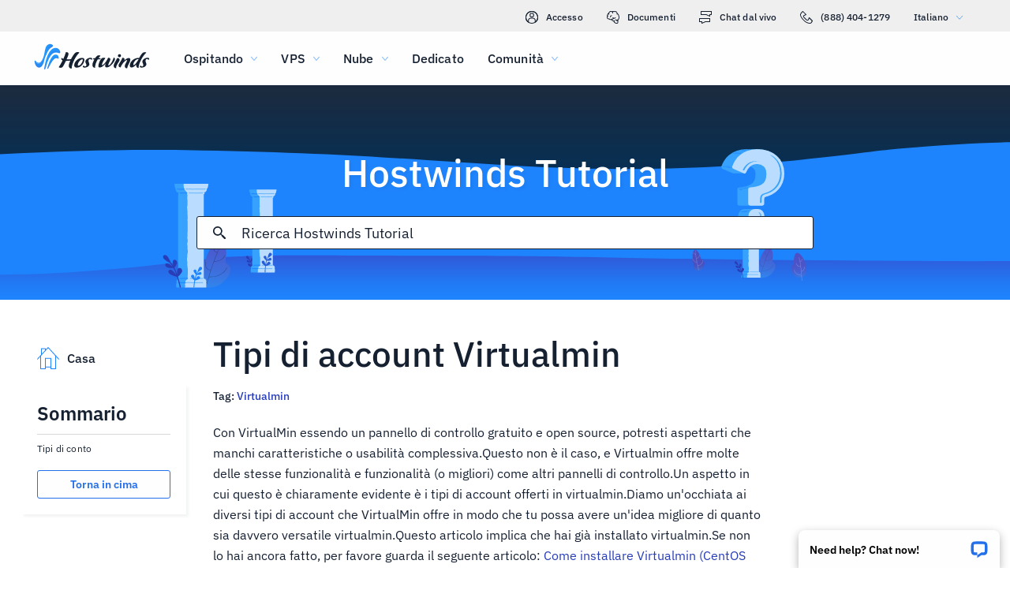

--- FILE ---
content_type: text/html; charset=utf-8
request_url: https://www.hostwinds.it/tutorials/virtualmin-account-types
body_size: 3657
content:
<!DOCTYPE html><html lang="it"><head><meta charset="utf-8"/><meta name="viewport" content="width=device-width, initial-scale=1.0"/><link href="/images/favicon-32x32.png" rel="icon" type="image/png" sizes="32x32"/><link href="/images/apple-touch-icon-180x180.png" rel="apple-touch-icon" sizes="180x180"/><title>Tipi di account Virtualmin | Hostwinds</title><link rel="canonical" href="https://www.hostwinds.it/tutorials/virtualmin-account-types"/><meta name="description" content="Con VirtualMin essendo un pannello di controllo gratuito e open source, potresti aspettarti che manchi caratteristiche o usabilità complessiva.Questo non è il caso, e Vir"/><link rel="alternate" hreflang="en" href="https://www.hostwinds.com/tutorials/virtualmin-account-types"/><link rel="alternate" hreflang="zh" href="https://www.hostwinds.cn/tutorials/virtualmin-account-types"/><link rel="alternate" hreflang="de" href="https://www.hostwinds.de/tutorials/virtualmin-account-types"/><link rel="alternate" hreflang="es" href="https://www.hostwinds.es/tutorials/virtualmin-account-types"/><link rel="alternate" hreflang="pt" href="https://www.hostwinds.pt/tutorials/virtualmin-account-types"/><link rel="alternate" hreflang="fr" href="https://www.hostwinds.fr/tutorials/virtualmin-account-types"/><link rel="alternate" hreflang="ru" href="https://www.hostwinds.ru/tutorials/virtualmin-account-types"/><link rel="alternate" hreflang="nl" href="https://www.hostwinds.nl/tutorials/virtualmin-account-types"/><link rel="alternate" hreflang="ko" href="https://www.hostwinds.kr/tutorials/virtualmin-account-types"/><link rel="alternate" hreflang="it" href="https://www.hostwinds.it/tutorials/virtualmin-account-types"/><link rel="alternate" hreflang="ar" href="https://www.hostwinds.ae/tutorials/virtualmin-account-types"/><link rel="alternate" hreflang="x-default" href="https://www.hostwinds.com/tutorials/virtualmin-account-types"/><meta name="twitter:site" content="@hostwinds"/><meta property="og:url" content="https://www.hostwinds.it/tutorials/virtualmin-account-types"/><meta property="og:type" content="article"/><meta property="article:published_time" content="2017-06-22"/><meta property="article:modified_time" content="2021-11-15"/><meta property="article:tag" content="Virtualmin"/><meta property="article:author" content="Michael Brower"/><meta property="og:title" content="Tipi di account Virtualmin | Hostwinds"/><meta property="og:description" content="Con VirtualMin essendo un pannello di controllo gratuito e open source, potresti aspettarti che manchi caratteristiche o usabilità complessiva.Questo non è il caso, e Vir"/><meta property="og:image" content="https://www.hostwinds.it/images/logo-preview.png"/><meta property="og:locale" content="it_IT"/><meta property="og:site_name" content="Hostwinds Tutorial"/><link rel="preconnect" href="https://hw-images.hostwinds.com" crossorigin="anonymous"/><link rel="dns-prefetch" href="https://hw-images.hostwinds.com" crossorigin="anonymous"/><link rel="alternate" type="application/rss+xml" title="Hostwinds Tutorial" href="https://www.hostwinds.it/tutorials/rss.xml"/><link rel="hub" href="https://pubsubhubbub.appspot.com/"/><link rel="self" href="https://www.hostwinds.it/tutorials/rss.xml"/><meta name="next-head-count" content="32"/><link rel="preload" href="https://www.hostwinds.com/fonts/ibm-plex-sans-latin-400-normal.woff2" media="(min-width: 900px)" as="font" type="font/woff2" crossorigin="anonymous"/><link rel="preload" href="https://www.hostwinds.com/fonts/ibm-plex-sans-latin-500-normal.woff2" media="(min-width: 900px)" as="font" type="font/woff2" crossorigin="anonymous"/><link rel="preload" href="https://www.hostwinds.com/fonts/ibm-plex-sans-latin-600-normal.woff2" media="(min-width: 900px)" as="font" type="font/woff2" crossorigin="anonymous"/><style>embed,img,object,svg,video{max-width:100%}body,html{line-height:normal;margin:0}svg:not(:root){overflow:hidden}</style><link rel="stylesheet" href="/_next/static/css/9eec61096f23459968b3.css" crossorigin="anonymous" data-n-p/><link rel="stylesheet" href="/_next/static/css/576262188677f0fcdaf9.css" crossorigin="anonymous" data-n-p/><script defer crossorigin="anonymous" noModule src="/_next/static/chunks/polyfills-a40ef1678bae11e696dba45124eadd70.js"></script><script src="/_next/static/chunks/f697a79e627d87de4cfc.js" defer crossorigin="anonymous"></script><script src="/_next/static/chunks/a8b9385fe12ae4078c28.js" defer crossorigin="anonymous"></script><script src="/_next/static/chunks/28c11ec8a2e49fd4bfe2.js" defer crossorigin="anonymous"></script><script src="/_next/static/chunks/794356c1f11db4d29215.js" defer crossorigin="anonymous"></script><script src="/_next/static/pu8dKpa0p52KoKdFWiUwL/_buildManifest.js" defer crossorigin="anonymous"></script><script src="/_next/static/pu8dKpa0p52KoKdFWiUwL/_ssgManifest.js" defer crossorigin="anonymous"></script><script type="application/ld+json">{"@context":"https://schema.org","@type":"Organization","name":"Hostwinds","legalName":"Hostwinds LLC","foundingDate":"2010","url":"https://www.hostwinds.it/","logo":"https://www.hostwinds.it/images/logo-shield.png","address":{"@type":"PostalAddress","streetAddress":"12101 Tukwila International Blvd #320","addressLocality":"Seattle","addressRegion":"Washington","postalCode":"98168","addressCountry":"United States"}}</script><script type="application/ld+json">{"@context":"https://schema.org","@type":"Article","mainEntityOfPage":{"@type":"WebPage","@id":"https://www.hostwinds.it/tutorials/virtualmin-account-types"},"url":"https://www.hostwinds.it/tutorials/virtualmin-account-types","headline":"Tipi di account Virtualmin","description":"Con VirtualMin essendo un pannello di controllo gratuito e open source, potresti aspettarti che manchi caratteristiche o usabilità complessiva.Questo non è il caso, e Virtualmin offre molte delle stesse funzionalità e funzionalità (o migliori) come altri pannelli di","datePublished":"2017-06-22","dateModified":"2021-11-15","author":{"@type":"Organization","name":"Michael Brower"},"publisher":{"@type":"Organization","name":"Hostwinds","logo":{"@type":"ImageObject","url":"https://www.hostwinds.it/images/logo-shield.png"}},"isAccessibleForFree":true}</script></head><body><div id="__next"><div class="te"><div id="top" class="ani aov"></div><div class="ani aov tf"><header class="aey aez uo"><div class="afb"><div class="ank aqo up"><div class="ani arz"><a href="https://clients.hostwinds.com/clientarea.php" class="uq"><svg viewBox="0 0 16 16" aria-hidden="true" class="abn"><use xlink:href="/_next/static/images/81a0f40e.svg#e"></use></svg>Accesso</a><a href="/product-docs/" class="uq"><svg viewBox="0 0 16 16" aria-hidden="true" class="abn"><use xlink:href="/_next/static/images/81a0f40e.svg#p"></use></svg>Documenti</a><div role="link" tabindex="0" class="uq"><svg viewBox="0 0 16 16" aria-hidden="true" class="abn"><use xlink:href="/_next/static/images/81a0f40e.svg#m"></use></svg>Chat dal vivo</div><a href="tel:+1-888-404-1279" class="uq"><svg viewBox="0 0 16 16" aria-hidden="true" class="abn"><use xlink:href="/_next/static/images/81a0f40e.svg#f"></use></svg>(888) 404-1279</a><button type="button" tabindex="0" class="aer adh">Italiano<svg viewBox="0 0 16 16" aria-hidden="true" class="adl adj abn abd"><use xlink:href="/_next/static/images/81a0f40e.svg#l"></use></svg></button></div></div><div class="ank ut"><div class="ani aov"><a href="/" aria-label="Casa" class="us"><img alt="Wave Blue Lttr Black Transparent Horiz Sm" src="/_next/static/images/9f1b059d4e6d1cb7a03e8d6560dc4f0c.svg" loading="lazy"/></a><button type="button" aria-label="Toggle Mobile Menu." tabindex="0" class="aer un afc afh"><span class="afl"><svg viewBox="0 0 28 28" aria-hidden="true" class="abo"><use xlink:href="/_next/static/images/81a0f40e.svg#c"></use></svg></span></button><nav class="uu"><div tabindex="0" class="uw"><div class="vg"><div>Ospitando</div><svg viewBox="0 0 16 16" aria-hidden="true" class="uz abn"><use xlink:href="/_next/static/images/81a0f40e.svg#k"></use></svg></div><div class="vd"><a href="/hosting/shared" class="vh">Hosting condiviso</a><a href="/hosting/business" class="vh">Hosting aziendale</a><a href="/hosting/reseller" class="vh">Hosting per rivenditori</a><a href="/hosting/whitelabel" class="vh">Rivenditore White Label</a></div></div><div tabindex="0" class="uw"><div class="vg"><div>VPS</div><svg viewBox="0 0 16 16" aria-hidden="true" class="uz abn"><use xlink:href="/_next/static/images/81a0f40e.svg#k"></use></svg></div><div class="vd"><a href="/vps/linux" class="vh">Gestito da Linux</a><a href="/vps/windows" class="vh">Gestito da Windows</a><a href="/vps/unmanaged-linux" class="vh">Linux non gestito</a><a href="/vps/unmanaged-windows" class="vh">Windows non gestito</a></div></div><div tabindex="0" class="uw"><div class="vg"><div>Nube</div><svg viewBox="0 0 16 16" aria-hidden="true" class="uz abn"><use xlink:href="/_next/static/images/81a0f40e.svg#k"></use></svg></div><div class="vd"><a href="/cloud/cloud-servers" class="vh">Server cloud</a><a href="/cloud/load-balancers" class="vh">Load Balancer</a><a href="/cloud/block-storage" class="vh">Block Storage</a><a href="/cloud/object-storage" class="vh">Archiviazione di oggetti</a></div></div><div class="uw uy"><a href="/dedicated/servers">Dedicato</a></div><div tabindex="0" class="uw"><div class="vg"><div>Comunità</div><svg viewBox="0 0 16 16" aria-hidden="true" class="uz abn"><use xlink:href="/_next/static/images/81a0f40e.svg#k"></use></svg></div><div class="vd"><a href="/product-docs/" class="vh">Documentazione del prodotto</a><a href="/tutorials/" class="vh">Tutorial</a><a href="/blog/" class="vh">Blog</a></div></div><div class="uw uy vc"><a href="https://clients.hostwinds.com/clientarea.php">registrati</a></div><div tabindex="0" class="uw vc"><div class="vg"><div>Italiano</div><svg viewBox="0 0 16 16" aria-hidden="true" class="uz abn"><use xlink:href="/_next/static/images/81a0f40e.svg#k"></use></svg></div><div class="vd"><a href="https://www.hostwinds.com/tutorials/virtualmin-account-types" class="vh">English</a><a href="https://www.hostwinds.cn/tutorials/virtualmin-account-types" class="vh">中文</a><a href="https://www.hostwinds.de/tutorials/virtualmin-account-types" class="vh">Deutsche</a><a href="https://www.hostwinds.es/tutorials/virtualmin-account-types" class="vh">Español</a><a href="https://www.hostwinds.pt/tutorials/virtualmin-account-types" class="vh">Português</a><a href="https://www.hostwinds.fr/tutorials/virtualmin-account-types" class="vh">Français</a><a href="https://www.hostwinds.ru/tutorials/virtualmin-account-types" class="vh">русский</a><a href="https://www.hostwinds.nl/tutorials/virtualmin-account-types" class="vh">Nederlands</a><a href="https://www.hostwinds.kr/tutorials/virtualmin-account-types" class="vh">한국어</a><a href="https://www.hostwinds.it/tutorials/virtualmin-account-types" class="vh">Italiano</a><a href="https://www.hostwinds.ae/tutorials/virtualmin-account-types" class="vh">عربى</a></div></div></nav></div></div></div></header><div class="ani aov"><div class="ank adm"><div class="ani aov"><div class="anj ado"><p class="adn wx xr">Hostwinds Tutorial</p></div></div><div class="ani aov"><div class="anj adq"><div class="ank adr"><div class="ani aov arn aqw"><div class="adu"><div class="ads"><button type="button" aria-label="Effettua ricerca" tabindex="0" class="aer aeb"><span class="aec"><svg viewBox="0 0 16 16" aria-hidden="true" class="aed abn"><use xlink:href="/_next/static/images/0c5c4ddb.svg#ao"></use></svg></span></button><div class="adv"><div data-scrollable="false" class="ady"><input aria-invalid="false" placeholder="Ricerca Hostwinds Tutorial" value type="text" aria-label="Input di ricerca" class="adz"/></div></div><button type="button" aria-label="Annulla ricerca" tabindex="0" class="aer aeb aee"><span class="aec"><svg viewBox="0 0 16 16" aria-hidden="true" class="aed abn"><use xlink:href="/_next/static/images/0c5c4ddb.svg#an"></use></svg></span></button></div><div class="aef"><p class="xe">Cerca risultati per:</p><p class="adx xe"></p><div class="ael"><hr class="tg"/></div><div tabindex="0" class="aeh"></div></div></div></div></div></div></div></div></div><div class="ani aov"><div class="anj"><div class="ank rz"><div class="ani aov arn aqw sa"><div class="sj"><div class="ss"><a href="/tutorials/"><svg viewBox="0 0 28 28" aria-hidden="true" style="width:28px;height:28px;" class="abo abd"><use xlink:href="/_next/static/images/1fd4ef06.svg#cq"></use></svg><p class="st xe">Casa</p></a></div><div class="si"><div><div class="ami"><p class="wz">Sommario</p><hr class="tg"/></div><div class="amk xf">Tipi di conto</div><button type="button" tabindex="0" class="aer yv zm zq yx aml zf"><span class="zp">Torna in cima</span></button></div></div></div><h1 class="sb wu">Tipi di account Virtualmin</h1><p class="sc xe">Tag: <a href="/tutorials/tag/virtualmin/">Virtualmin</a> </p><div class="sk"><input type="checkbox" id="tutorials-toc-mobile" class="sn"/><div class="so"><label for="tutorials-toc-mobile" class="sp">Sommario<svg viewBox="0 0 16 16" aria-hidden="true" style="width:16px;height:16px;" class="sq abn"><use xlink:href="/_next/static/images/81a0f40e.svg#l"></use></svg></label></div><div class="sr"><div><div class="amk xf">Tipi di conto</div><button type="button" tabindex="0" class="aer yv zm zq yx aml zf"><span class="zp">Torna in cima</span></button></div></div><div class="sl sm"><button type="button" tabindex="0" class="aer yv zm zt yy zf"><span class="zp">Torna in cima</span></button></div></div></div><div class="ani aov ark aqw sa"><div id="post-content" style="overflow-x:auto;overflow-y:hidden;" class="sd sf"><p>Con VirtualMin essendo un pannello di controllo gratuito e open source, potresti aspettarti che manchi caratteristiche o usabilità complessiva.Questo non è il caso, e Virtualmin offre molte delle stesse funzionalità e funzionalità (o migliori) come altri pannelli di controllo.Un aspetto in cui questo è chiaramente evidente è i tipi di account offerti in virtualmin.Diamo un'occhiata ai diversi tipi di account che VirtualMin offre in modo che tu possa avere un'idea migliore di quanto sia davvero versatile virtualmin.Questo articolo implica che hai già installato virtualmin.Se non lo hai ancora fatto, per favore guarda il seguente articolo: <a href="https://www.hostwinds.com/tutorials/install-virtualmin-centos-7">Come installare Virtualmin (CentOS 7)</a>.</p><h2>Tipi di conto</h2><p>Esistono quattro tipi di conti in virtualmin, ciascuno con il proprio scopo specifico o un insieme di limitazioni. Queste limitazioni sono in genere in posizione come mezzo di separazione dei privilegi. Ogni tipo di account è elencato di seguito per la tua convenienza.</p><p><strong>Rivenditore</strong> - Questo tipo di account ha la capacità di creare server virtuali per altri utenti ed è una funzionalità disponibile solo in Virtualmin Pro in questo momento</p><p><strong>Utenti di posta / FTP</strong> - Questi utenti sono associati a uno specifico server virtuale e in genere hanno accesso solo a e-mail, ftp o entrambi. Questo tipo di utente può essere creato da un proprietario del server virtuale, da un amministratore master o da un account rivenditore.</p><p><strong>Proprietario del server virtuale</strong> - L'utente amministrativo di un server virtuale specifico, compresi i suoi sottoproghi e alias.Questo utente può essere creato sia da un amministratore master che da un account rivenditore.</p><p><strong>Amministratore principale</strong> - Questo è l'utente root del server nel suo insieme e può gestire tutti gli aspetti del server e qualsiasi account associato al server</p><p>La separazione dei privilegi per ogni account può assicurarsi di avere sempre il giusto account per il lavoro!</p><p><a href="https://www.virtualmin.com/" rel="nofollow noopener noreferrer" target="_blank">Virtualmin's.</a> Le proprie informazioni e documentazione possono essere trovate sul loro sito web <a href="https://www.virtualmin.com/documentation/" rel="nofollow noopener noreferrer" target="_blank">Qui</a>.</p></div></div><div class="ani aov arn aqw sa"><div class="sg"><p class="sh xe">Scritto da Michael Brower  /  giugno 22, 2017</p></div><div class="ti"><button type="button" aria-label="Condividere su X" tabindex="0" class="aer yv zm zq yx"><span class="zp"><span class="zg"><svg viewBox="0 0 16 16" aria-hidden="true" class="abn"><use xlink:href="/_next/static/images/65140a06.svg#q"></use></svg></span><span>Condividere</span></span></button><button type="button" aria-label="Condividere su LinkedIn" tabindex="0" class="aer yv zm zq yx"><span class="zp"><span class="zg"><svg viewBox="0 0 16 16" aria-hidden="true" class="abn"><use xlink:href="/_next/static/images/1fd4ef06.svg#aq"></use></svg></span><span>Condividere</span></span></button><button type="button" aria-label="Condividere su Facebook" tabindex="0" class="aer yv zm zq yx"><span class="zp"><span class="zg"><svg viewBox="0 0 16 16" aria-hidden="true" class="abn"><use xlink:href="/_next/static/images/65140a06.svg#s"></use></svg></span><span>Condividere</span></span></button><button type="button" tabindex="0" class="aer yv zm zq yx"><span class="zp"><span class="zg"><svg viewBox="0 0 16 16" aria-hidden="true" class="abn"><use xlink:href="/_next/static/images/1fd4ef06.svg#ar"></use></svg></span>copia URL</span></button></div></div></div></div></div></div></div></div><script id="__NEXT_DATA__" type="application/json" crossorigin="anonymous">{"props":{"pageProps":{"title":"Tipi di account Virtualmin","content": "","slug":"virtualmin-account-types","description":"","created_at":"giugno 22, 2017","updated_at":"novembre 15, 2021","author":"Michael Brower","tags":[{"name":"Virtualmin","slug":"virtualmin"}],"url":"/tutorials/virtualmin-account-types","excerpt":"Con VirtualMin essendo un pannello di controllo gratuito e open source, potresti aspettarti che manchi caratteristiche o usabilità complessiva.Questo non è il caso, e Virtualmin offre molte delle stesse funzionalità e funzionalità (o migliori) come altri pannelli di","createdAtISO":"2017-06-22","updatedAtISO":"2021-11-15","searchInformation":{"index":"tutorials_it","appId":"9DKX72O0IR","searchKey":"5f228af2c4b1e05b2a39f7edcfc8379d"},"tableOfContents":[{"type":"h2","content":"Tipi di conto","headersPrior":0}]},"__N_SSG":true},"page":"/tutorials/[slug]","query":{"slug":"virtualmin-account-types"},"buildId":"pu8dKpa0p52KoKdFWiUwL","isFallback":false,"gsp":true,"scriptLoader":[]}</script></body></html>

--- FILE ---
content_type: text/css; charset=utf-8
request_url: https://www.hostwinds.it/_next/static/css/576262188677f0fcdaf9.css
body_size: 2573
content:
.aha{display:inline-block;animation:ahb 1.4s linear infinite}.aha.ahc{color:#3d38bb}.aha.ahd{color:#1e84fe}.aha.ahe{color:#36a2ff}.aha.ahf{color:#1ea237}.aha svg{display:block;stroke:currentColor;animation:ahg 1.4s ease-in-out infinite;stroke-dasharray:80px,200px;stroke-dashoffset:0}@keyframes ahb{0%{transform-origin:50% 50%}to{transform:rotate(1turn)}}@keyframes ahg{0%{stroke-dasharray:1px,200px;stroke-dashoffset:0}50%{stroke-dasharray:100px,200px;stroke-dashoffset:-15px}to{stroke-dasharray:100px,200px;stroke-dashoffset:-125px}}.ahh{height:.25rem;overflow:hidden;position:relative;width:100%;display:inline-block}.ahh.ahc{background-color:#0027a6}.ahh.ahd{background-color:#283db7}.ahh.ahe{background-color:#36a2ff}.ahh.ahf{background-color:#007f1f}.ahi{top:0;left:0;width:100%;bottom:0;position:absolute;transition:transform .2s linear;transform-origin:left;display:block}.ahi.ahc{background-color:#8e7cdb}.ahi.ahd{background-color:#1e84fe}.ahi.ahe{background-color:#36a2ff}.ahi.ahf{background-color:#72c97a}.ahj{animation:ahk 2.1s cubic-bezier(.65,.815,.735,.395) infinite}.ahj,.ahl{width:auto}.ahl{animation:ahm 2.1s cubic-bezier(.165,.84,.44,1) 1.15s infinite}@keyframes ahk{0%{left:-35%;right:100%}60%{left:100%;right:-90%}to{left:100%;right:-90%}}@keyframes ahm{0%{left:-200%;right:100%}60%{left:107%;right:-8%}to{left:107%;right:-8%}}.ahn{min-height:3.4375rem}.yv{padding:0 .625rem;min-width:4rem;transition:background-color .25s cubic-bezier(.4,0,.2,1) 0ms,box-shadow .25s cubic-bezier(.4,0,.2,1) 0ms,border .25s cubic-bezier(.4,0,.2,1) 0ms;font-size:.875rem;font-weight:600;line-height:1.05rem;border-radius:3px;box-sizing:border-box}.yv:focus{outline:.125rem solid #000}@supports selector(:focus-visible){.yv:focus{outline:0}.yv:focus-visible{outline:.25rem solid #000;outline-offset:-.125rem}}.yv.yw{min-height:1.875rem}.yv.yx{min-height:2.25rem}.yv.yy{min-height:2.8125rem}.yv.yz{min-height:3.4375rem}.yv.yz,.yv.za{font-size:1.125rem}.yv.za,.yv.zb{font-weight:500}.yv.zb{font-size:1rem}.yv.zc{padding:0 2rem}.yv.zd{padding:0 1rem}.ze{box-shadow:.1875rem .1875rem .1875rem rgba(21,32,49,.05)}.zf{width:100%}.zg,.zh{display:inherit}.zg>svg,.zh>svg{color:inherit;width:1.25rem;height:1.25rem}.zg.zi>svg,.zh.zi>svg{color:#152031}.zg.zj>svg,.zh.zj>svg{color:#62b3fd}.zg.zk>svg,.zh.zk>svg{color:#ff7107}.zg.zl>svg,.zh.zl>svg{color:#d60000}.zg.zm>svg,.zh.zm>svg{color:#2470ea}.zg.zn>svg,.zh.zn>svg{color:#1ea237}.yv.yw svg,.zg.zo svg,.zo{width:1rem;height:1rem}.zg{margin-right:.625rem}.zh{margin-left:.625rem}.zp{width:100%;display:inherit;align-items:inherit;justify-content:inherit;padding-bottom:.625rem;padding-top:.625rem;text-align:center}.yv.yw .zp,.yv.yx .zp{padding-top:0;padding-bottom:0}.zq{background-color:#fffefe}.zq.zm{color:#2470ea;border:1px solid #2470ea}.zq.zr{color:#745fd3;border:1px solid #745fd3}.zq.zn{color:#1ea237;border:1px solid #1ea237}.zq.zi{color:#152031;border:1px solid #152031}.zq.zk{color:#ffa00a;border:1px solid #ffa00a}.zq.zl{color:#e80505;border:1px solid #e80505}.zq.zs{color:#929191;border:1px solid #929191}.zq:active,.zq:hover,.zt{color:#fffefe;border:1px solid transparent}.zq:active svg,.zq:hover svg,.zt svg{color:#fffefe}.zq:active.zm,.zq:hover.zm,.zt.zm{background-color:#2470ea}.zq:active.zr,.zq:hover.zr,.zt.zr{background-color:#745fd3}.zq:active.zn,.zq:hover.zn,.zt.zn{background-color:#1ea237}.zq:active.zi,.zq:hover.zi,.zt.zi{background-color:#152031}.zq:active.zk,.zq:hover.zk,.zt.zk{background-color:#ffa00a}.zq:active.zl,.zq:hover.zl,.zt.zl{background-color:#e80505}.zq:active.zu,.zq:hover.zu,.zt.zu{color:#152031;background-color:#fffefe}.zq:active.zs,.zq:hover.zs,.zt.zs{color:#fffefe;box-shadow:none;background-color:#929191}.zt:hover:not(.zs).zm{background-color:#1e84fe}.zt:hover:not(.zs).zr{background-color:#8e7cdb}.zt:hover:not(.zs).zn{background-color:#2eb143}.zt:hover:not(.zs).zu{border:1px solid #152031}.zt:hover:not(.zs).zl{background-color:#f80008}.zs{pointer-events:none}.ti{padding-bottom:1rem}.ti button{margin-top:1.25rem;margin-right:1.25rem}@media(max-width:899.5px){.ti button{margin-top:.625rem;margin-right:.625rem}.ti button:not(:last-of-type) span span:first-of-type{margin-right:0}.ti button:not(:last-of-type) span span:nth-of-type(2){display:none}}.ti .tj,.ti .tj:hover{border:none;background-color:#1ea237;color:#fffefe}@media(max-width:899.5px){.ti{padding-bottom:.25rem}}.tg{margin:.625rem 0;flex-shrink:0;border:none;border-bottom:1px solid #d9d8d8;box-sizing:border-box;width:100%}.th{margin:0}.adm{background-repeat:no-repeat;background-position:bottom;background-size:cover;background-image:url(/_next/static/media/319a9f99.svg);margin-top:6.75rem}@media(max-width:899.5px){.adm{background-color:#3d38bb;background-image:none}}@media(min-width:1920px){.adm{background-image:url(/_next/static/media/0d480c32.svg)}}@media(max-width:899.5px){.adm{margin-top:4.25rem}}.adn{font-weight:500;margin-top:3.5rem;color:#fffefe;text-align:center;text-shadow:.1875rem .1875rem .1875rem rgba(21,32,49,.05)}@media(max-width:899.5px){.adn{font-size:2rem;margin-top:0;text-align:left}}.ado{padding-bottom:0}@media(max-width:899.5px){.ado{padding:.625rem .625rem 0}}.adp{display:none}@media(max-width:899.5px){.adp{padding-top:.625rem;display:flex;text-align:left;color:#fffefe}}.adq{margin-bottom:1rem;justify-content:center;display:flex;padding-top:0}@media(max-width:899.5px){.adq{margin:0 auto .625rem;padding:0}}.adr,.ads{width:100%}.ads{height:2.625rem;position:relative;display:flex;align-items:center;border-radius:3px;border:1px solid #152031;background-color:#fffefe;box-sizing:border-box}.ads.adt{border:1px solid #2470ea;z-index:2}.adu{width:100%;position:relative}.adv,.adw{width:100%;display:none}@media(max-width:899.5px){.adw{display:flex}}@media(min-width:899.5px){.adv{display:flex}}.adx{word-break:break-all;margin-right:1.25rem}.ady{position:relative;color:#152031;cursor:text;display:inline-flex;box-sizing:border-box;align-items:center}.ady,.adz{width:100%}.adz{font-weight:400;font-size:1.125rem;color:currentColor;border:0;margin:0;display:block;padding:.3125rem 0;min-width:0;box-sizing:content-box;letter-spacing:inherit;-webkit-tap-highlight-color:rgba(0,0,0,0);-moz-appearance:textfield;-webkit-appearance:textfield}.adz::placeholder{color:currentColor;opacity:1}.adz::-webkit-input-placeholder{color:currentColor;opacity:1}.adz::-moz-placeholder{color:currentColor;opacity:1}.adz:-ms-input-placeholder{color:currentColor;opacity:1}.adz::-ms-input-placeholder{color:currentColor;opacity:1}.adz:focus{outline:0}.adz:invalid{box-shadow:none}.adz::-webkit-search-decoration{-webkit-appearance:none}.adz::-ms-clear{display:none}@media(max-width:899.5px){.adz{font-size:.875rem}}.ady.adt{color:#2470ea}@media(max-width:899.5px){.aea{font-size:1rem}}.aeb{flex:0 0 auto;padding:0 .625rem;overflow:visible;text-align:center;transform:scale(1);color:#152031;height:100%}.aeb.adt{color:#2470ea}.aeb svg{overflow:visible}.aec{width:100%}.aec,.aed{display:flex;align-items:inherit;justify-content:inherit}.aed{z-index:1;flex:0 0 auto;padding:0 .625rem;overflow:visible;text-align:center;transform:scale(1);color:#152031;width:1rem}.aed.adt{color:#2470ea}.aee{display:none;transform:scale(0)}.aee>.aed{opacity:0}.aef{position:absolute;top:-1.25rem;left:-1.25rem;padding-top:5.125rem;padding-left:1.25rem;width:calc(100% + 1.25rem);z-index:1;max-height:calc(100vh - 25rem);box-shadow:.1875rem .1875rem .1875rem rgba(21,32,49,.05);background-color:#fffefe;display:none;flex-direction:column}.aef.adt{display:flex;border-radius:3px;border:1px solid #152031;padding-bottom:.625rem}.aef.aeg{display:none}@media(max-width:899.5px){.aef{max-height:100vh}}.aeh{flex-direction:column;overflow-x:hidden;overflow-y:auto;text-align:justify;width:100%}.aeh p{line-height:1.64}.aei{text-decoration:none;box-sizing:border-box}.aej{color:#2470ea}.aek{width:100%;padding-top:.625rem;box-sizing:border-box;text-align:left}.ael hr{margin-top:0;padding-right:1.25rem;width:calc(100% - 1.25rem)}.aem,.aen{padding-top:.625rem}.aen{display:-webkit-box;-webkit-box-orient:vertical;overflow:hidden;text-overflow:ellipsis}.aen.aeo{-webkit-line-clamp:2;margin-right:.9375rem}.aep hr{padding-right:1.25rem;width:calc(100% - 1.25rem)}.aeq{color:#2470ea}.agi{z-index:2147483639;position:fixed;overflow:hidden;visibility:visible;height:3.9375rem;width:17.5625rem;cursor:pointer}.agi,.agj{bottom:0;right:0}.agj{max-width:100%;position:absolute;align-items:flex-end;padding:.8rem .8rem 0;box-sizing:border-box;justify-content:flex-end}.agj,.agk{width:100%;display:flex}.agk{flex-direction:column;min-width:0}.agl{box-shadow:0 .25rem .75rem rgba(0,0,0,.3);background:#fffefe;border-radius:8px 8px 0 0;display:flex;padding:0 .9em;align-items:center;position:relative;width:100%;box-sizing:border-box;color:#000}.agm{margin:1em .25rem 1em 0;flex-grow:1;font-weight:600;font-size:.9em;white-space:nowrap;overflow:hidden;text-overflow:ellipsis}.agn{-webkit-appearance:none;-moz-appearance:none;appearance:none;background:transparent;border:0;display:inline-block;margin:0;color:inherit;padding:0;border-radius:6px}.ago{position:relative;display:flex;width:1.5rem;height:1.5rem;align-items:center;justify-content:center;transform:scale(1)}.agp{display:inline-block;flex-shrink:0;width:1em;height:1em;font-size:1.5rem;-webkit-user-select:none;user-select:none;fill:currentColor}.te{display:block;position:relative}.tf{margin:0;padding:0}.ami{display:block}.ami>p{-webkit-hyphens:auto;hyphens:auto;overflow-wrap:break-word}.amj{padding-top:.625rem}.amk{cursor:pointer;height:auto;letter-spacing:.01rem}.amk:hover{color:#1e84fe}@media(max-width:899.5px){.amk{font-size:.9375rem}}.aml{margin-top:1.25rem}.rz{position:relative;padding-top:1rem}@media(max-width:899.5px){.rz{padding-top:.25rem}}.sa{display:flex;flex-direction:column}.sa>*{order:4}@media(min-width:899.5px){.sa{margin-left:19%}}.sb{display:inline;order:0}@media(min-width:899.5px){.sb{font-size:2.75rem}}.sc{padding-top:1rem;order:1}.sc a{text-decoration:none;color:#283db7}@media(max-width:899.5px){.sc{order:4}}.sd{order:3;line-height:normal;color:#152031}.sd h2{font-weight:500;font-size:2rem}@media(max-width:899.5px){.sd h2{font-size:1.125rem}}.sd h3{font-weight:500;font-size:1.75rem}@media(max-width:899.5px){.sd h3{font-size:1.125rem}}.sd h4{font-weight:500;font-size:1.5rem}@media(max-width:899.5px){.sd h4{font-size:1.125rem}}.sd h5{font-weight:500;font-size:1.25rem}@media(max-width:899.5px){.sd h5{font-size:1.125rem}}.sd h6{font-weight:500;font-size:1.25rem}.sd h6.se{margin-bottom:.625rem}@media(max-width:899.5px){.sd h6{font-size:1.125rem}.sd figure{margin-left:0;margin-right:0}}.sd img{max-width:100%}@media(max-width:899.5px){.sd img{width:60%}}@media(max-width:599.5px){.sd img{width:100%}}.sd a{color:#283db7;text-decoration:none}.sd pre{overflow-x:auto;background-color:#f0efef;padding:.625rem}.sd p{font-weight:400;font-size:1rem;line-height:1.64}.sd p:last-child{margin-bottom:0}.sd p:first-child{margin-top:0}.sd ol,.sd ul{line-height:1.64}@media(max-width:899.5px){.sd{padding-top:.625rem}.sf{padding-top:.25rem}.sd ul>li{min-height:2rem;line-height:2rem;margin-bottom:1rem}.sd ul>li>a{display:inline-block;min-height:inherit}}.sg{display:flex;padding-top:1rem}.sh{font-size:1rem}@media(max-width:899.5px){.sg{padding-top:.25rem}.sc{font-size:1rem}}.si{position:sticky;top:6.375rem;box-shadow:.1875rem .1875rem .1875rem rgba(21,32,49,.05);padding:1.25rem;margin-bottom:1.5rem}.sj{position:absolute;left:-3.5rem;width:100%;max-width:17.8125rem;height:100%;margin-left:1.5rem}@media(max-width:1670px){.sj{width:22%;left:-2.1875rem}}@media(max-width:1615px){.sj{width:17%;left:-1.3125rem}}@media(max-width:899.5px){.sj{display:none}}.sk{display:none;order:2}.sk .sl{position:fixed;width:calc(100vw - 1.25rem);bottom:3.125rem;right:.625rem;z-index:1;opacity:1}.sk .sl,.sk .sm{transition:opacity .15s ease}.sk .sm{opacity:0;pointer-events:none}@media(max-width:899.5px){.sk{display:block;box-shadow:.1875rem .1875rem .1875rem rgba(21,32,49,.05);margin-top:.625rem}}.sn{display:none}.so{padding:.625rem}.sp{display:flex;justify-content:space-between;cursor:pointer;align-items:center;font-weight:500;font-size:1.125rem}.sq{display:block;color:#1e84fe}.sr{max-height:0;overflow:hidden;padding:0 .625rem;box-shadow:inset .0625rem 0 0 0 #1e84fe,inset -.0625rem 0 0 0 #1e84fe,inset 0 -.0625rem 0 0 #1e84fe}.sr button{display:none}.sn:checked+.so .sq{transform:rotate(180deg)}.sn:checked~.sr{max-height:100vh;padding-bottom:.625rem}.sn:checked+.so{box-shadow:inset 0 .0625rem 0 0 #1e84fe,inset .0625rem 0 0 0 #1e84fe,inset -.0625rem 0 0 0 #1e84fe}.ss{padding:1.25rem}.ss a{display:flex;align-items:center;max-width:max-content;text-decoration:none}@media(max-width:899.5px){.ss{display:none}}.st{margin-left:.625rem;font-size:1rem}.st:hover{color:#1e84fe}

--- FILE ---
content_type: text/css; charset=utf-8
request_url: https://www.hostwinds.it/_next/static/css/c0130da42cd09496da8c.css
body_size: 173
content:
.tg{margin:.625rem 0;flex-shrink:0;border:none;border-bottom:1px solid #d9d8d8;box-sizing:border-box;width:100%}.th{margin:0}.qa{background:linear-gradient(180deg,#092343,#152031);width:100%;height:100%;padding:2.5rem 0;box-sizing:border-box}@media(max-width:899.5px){.qa{padding:2.5rem 1rem}}.qb{margin-right:0}.qc{margin-bottom:1rem}@media(max-width:899.5px){.qc{margin-bottom:0}.qc:not(:first-of-type){margin-top:1rem}.qd{margin-bottom:.25rem}}.qe{font-size:1.125rem;font-weight:500}@media(max-width:899.5px){.qf{padding-bottom:.25rem}}.qg{margin-top:2.5rem}@media(max-width:899.5px){.qg{margin-top:1rem}}.qh{font-size:.875rem;margin-top:.625rem;opacity:.75}.qi{display:flex}.qj{cursor:pointer;outline:0;text-align:left}.qj:hover{color:#1e84fe}.qk{display:flex}.qk a{text-decoration:none}.qk p:hover{color:#1e84fe}.ql{display:flex;justify-content:space-between;margin-top:1rem}@media(max-width:899.5px){.ql{margin-top:.25rem}}@media(max-width:599.5px){.ql{flex-direction:column}}.qm{display:flex;align-items:center}.qm img{height:2.5rem;width:2.5rem}.qn{margin-left:1.25rem;font-size:.875rem}@media(max-width:599.5px){.qn{display:none}}.qo{display:none}@media(max-width:599.5px){.qo{display:flex;flex-direction:column;margin-left:1.25rem}.qo p{font-size:.875rem}}.qp{display:flex;align-items:center}.qp svg{width:1.5rem;height:1.5rem;padding-left:1.25rem;color:#fffefe}@media(max-width:599.5px){.qp{margin-top:1.5625rem;justify-content:center}.qp svg{padding:0 .625rem}}.qq{display:none}@media(max-width:899.5px){.qq:checked+.qi .qr{transform:rotate(180deg)}.qq:checked~.qs{max-height:100vh}}.qr{display:none;transition:transform .3s cubic-bezier(.4,0,.2,1) 0ms;transform-origin:center;transform:rotate(0deg)}@media(max-width:899.5px){.qr{display:block;margin-left:.625rem;color:#8ec9ff}.qt{display:flex;cursor:pointer;align-items:center}.qs{max-height:0;transition:max-height .5s cubic-bezier(.4,0,.2,1) 0ms,padding-bottom .5s cubic-bezier(.4,0,.2,1) 0ms;overflow:hidden;padding-bottom:0}}.qu{margin-top:1rem}

--- FILE ---
content_type: text/javascript; charset=utf-8
request_url: https://www.hostwinds.it/_next/static/chunks/794356c1f11db4d29215.js
body_size: 13508
content:
(self.webpackChunk_N_E=self.webpackChunk_N_E||[]).push([[2576],{90117:function(e,t,n){"use strict";var r=n(79143);function a(e,t){var n=Object.keys(e);if(Object.getOwnPropertySymbols){var r=Object.getOwnPropertySymbols(e);t&&(r=r.filter((function(t){return Object.getOwnPropertyDescriptor(e,t).enumerable}))),n.push.apply(n,r)}return n}function o(e){for(var t=1;t<arguments.length;t++){var n=null!=arguments[t]?arguments[t]:{};t%2?a(Object(n),!0).forEach((function(t){r(e,t,n[t])})):Object.getOwnPropertyDescriptors?Object.defineProperties(e,Object.getOwnPropertyDescriptors(n)):a(Object(n)).forEach((function(t){Object.defineProperty(e,t,Object.getOwnPropertyDescriptor(n,t))}))}return e}t.default=function(e,t){let n=i.default,r={loading:({error:e,isLoading:t,pastDelay:n})=>null};e instanceof Promise?r.loader=()=>e:"function"===typeof e?r.loader=e:"object"===typeof e&&(r=o(o({},r),e));r=o(o({},r),t);const a=r;if(a.suspense)throw new Error("Invalid suspense option usage in next/dynamic. Read more: https://nextjs.org/docs/messages/invalid-dynamic-suspense");if(a.suspense)return n(a);r.loadableGenerated&&(r=o(o({},r),r.loadableGenerated),delete r.loadableGenerated);if("boolean"===typeof r.ssr){if(!r.ssr)return delete r.ssr,s(n,r);delete r.ssr}return n(r)};l(n(17247));var i=l(n(18533));function l(e){return e&&e.__esModule?e:{default:e}}function s(e,t){return delete t.webpack,delete t.modules,e(t)}},89028:function(e,t,n){"use strict";var r;Object.defineProperty(t,"__esModule",{value:!0}),t.LoadableContext=void 0;const a=((r=n(17247))&&r.__esModule?r:{default:r}).default.createContext(null);t.LoadableContext=a},18533:function(e,t,n){"use strict";var r=n(79143);function a(e,t){var n=Object.keys(e);if(Object.getOwnPropertySymbols){var r=Object.getOwnPropertySymbols(e);t&&(r=r.filter((function(t){return Object.getOwnPropertyDescriptor(e,t).enumerable}))),n.push.apply(n,r)}return n}function o(e){for(var t=1;t<arguments.length;t++){var n=null!=arguments[t]?arguments[t]:{};t%2?a(Object(n),!0).forEach((function(t){r(e,t,n[t])})):Object.getOwnPropertyDescriptors?Object.defineProperties(e,Object.getOwnPropertyDescriptors(n)):a(Object(n)).forEach((function(t){Object.defineProperty(e,t,Object.getOwnPropertyDescriptor(n,t))}))}return e}Object.defineProperty(t,"__esModule",{value:!0}),t.default=void 0;var i,l=(i=n(17247))&&i.__esModule?i:{default:i},s=n(2005),c=n(89028);const u=[],d=[];let p=!1;function f(e){let t=e(),n={loading:!0,loaded:null,error:null};return n.promise=t.then((e=>(n.loading=!1,n.loaded=e,e))).catch((e=>{throw n.loading=!1,n.error=e,e})),n}class m{constructor(e,t){this._loadFn=e,this._opts=t,this._callbacks=new Set,this._delay=null,this._timeout=null,this.retry()}promise(){return this._res.promise}retry(){this._clearTimeouts(),this._res=this._loadFn(this._opts.loader),this._state={pastDelay:!1,timedOut:!1};const{_res:e,_opts:t}=this;e.loading&&("number"===typeof t.delay&&(0===t.delay?this._state.pastDelay=!0:this._delay=setTimeout((()=>{this._update({pastDelay:!0})}),t.delay)),"number"===typeof t.timeout&&(this._timeout=setTimeout((()=>{this._update({timedOut:!0})}),t.timeout))),this._res.promise.then((()=>{this._update({}),this._clearTimeouts()})).catch((e=>{this._update({}),this._clearTimeouts()})),this._update({})}_update(e){this._state=o(o({},this._state),{},{error:this._res.error,loaded:this._res.loaded,loading:this._res.loading},e),this._callbacks.forEach((e=>e()))}_clearTimeouts(){clearTimeout(this._delay),clearTimeout(this._timeout)}getCurrentValue(){return this._state}subscribe(e){return this._callbacks.add(e),()=>{this._callbacks.delete(e)}}}function h(e){return function(e,t){let n=Object.assign({loader:null,loading:null,delay:200,timeout:null,webpack:null,modules:null,suspense:!1},t);n.suspense&&(n.lazy=l.default.lazy(n.loader));let r=null;function a(){if(!r){const t=new m(e,n);r={getCurrentValue:t.getCurrentValue.bind(t),subscribe:t.subscribe.bind(t),retry:t.retry.bind(t),promise:t.promise.bind(t)}}return r.promise()}if(!p&&"function"===typeof n.webpack&&!n.suspense){const e=n.webpack();d.push((t=>{for(const n of e)if(-1!==t.indexOf(n))return a()}))}const i=n.suspense?function(e,t){return l.default.createElement(n.lazy,o(o({},e),{},{ref:t}))}:function(e,t){a();const o=l.default.useContext(c.LoadableContext),i=s.useSubscription(r);return l.default.useImperativeHandle(t,(()=>({retry:r.retry})),[]),o&&Array.isArray(n.modules)&&n.modules.forEach((e=>{o(e)})),l.default.useMemo((()=>i.loading||i.error?l.default.createElement(n.loading,{isLoading:i.loading,pastDelay:i.pastDelay,timedOut:i.timedOut,error:i.error,retry:r.retry}):i.loaded?l.default.createElement(function(e){return e&&e.__esModule?e.default:e}(i.loaded),e):null),[e,i])};return i.preload=()=>!n.suspense&&a(),i.displayName="LoadableComponent",l.default.forwardRef(i)}(f,e)}function y(e,t){let n=[];for(;e.length;){let r=e.pop();n.push(r(t))}return Promise.all(n).then((()=>{if(e.length)return y(e,t)}))}h.preloadAll=()=>new Promise(((e,t)=>{y(u).then(e,t)})),h.preloadReady=(e=[])=>new Promise((t=>{const n=()=>(p=!0,t());y(d,e).then(n,n)})),window.__NEXT_PRELOADREADY=h.preloadReady;var g=h;t.default=g},54818:function(e,t,n){"use strict";n.d(t,{Z:function(){return j},y:function(){return N}});var r=n(27799),a=n(17247),o=n(94210),i=n(54877),l=n.n(i),s="/_next/static/images/1fd4ef06.svg#ao",c=a.default.createElement;function u(e,t){var n=Object.keys(e);if(Object.getOwnPropertySymbols){var r=Object.getOwnPropertySymbols(e);t&&(r=r.filter((function(t){return Object.getOwnPropertyDescriptor(e,t).enumerable}))),n.push.apply(n,r)}return n}function d(e){for(var t=1;t<arguments.length;t++){var n=null!=arguments[t]?arguments[t]:{};t%2?u(Object(n),!0).forEach((function(t){(0,r.Z)(e,t,n[t])})):Object.getOwnPropertyDescriptors?Object.defineProperties(e,Object.getOwnPropertyDescriptors(n)):u(Object(n)).forEach((function(t){Object.defineProperty(e,t,Object.getOwnPropertyDescriptor(n,t))}))}return e}var p=e=>c("svg",{viewBox:"0 0 16 16","aria-hidden":"true",className:(0,o.Z)(e.className,l().small,l().root,e.color?l()[e.color]:null),style:d({},e.style||{}),onClick:e.onClick},c("use",{xlinkHref:s})),f=n(57674),m=n(77420),h=n(15931),y=n(35007),g=n(82625),b=n(40664),v=n(95133),O=n(12217),w=n(71197),k=n(89366),Z=a.default.createElement;const N=async(e,t)=>{const{algoliasearch:r}=await n.e(7123).then(n.bind(n,47123));return r(e,t)};var j=e=>{const{0:t,1:r}=(0,a.useState)(""),{0:i,1:l}=(0,a.useState)([]),s=(0,a.useRef)(null),c=(0,a.useRef)(null),u=(0,a.useRef)(null),d=(0,a.useRef)(""),j=e.searchResultsText||"body1",{0:S,1:x}=(0,a.useState)(!1),C=(0,O.useRouter)(),P=void 0!==e.disable&&e.disable,E=(0,a.useRef)(""),{mobile:_}=(0,h.Z)(),T=(0,a.useCallback)((()=>{x(!1)}),[x]);(0,a.useEffect)((()=>(C.events.on("routeChangeStart",T),()=>{C.events.off("routeChangeStart",T)})),[T,C]);const A=()=>{r((e=>e.trim()))},D=e=>{var t;e&&(null!==(t=s.current)&&void 0!==t&&t.contains(e.target)||"INPUT"===e.target.tagName)||x(!1)},I=async()=>{var n;(null!=u.current&&(clearTimeout(u.current),u.current=null),d.current!==t)&&(d.current=t,e.onSearch&&e.onSearch(E.current),P||(null===c.current&&e.appId&&e.searchKey&&(c.current=await N(e.appId,e.searchKey)),null===c.current?l([{objectID:"0",title:"Nessun risultato di ricerca trovato",url:"",excerpt:"Prova a cercare qualcos'altro o contattaci in LiveChat per assistenza."},{objectID:"1",title:"Si \xe8 verificato un problema. Si prega di contattare Hostwinds per assistenza.",url:""}]):null===(n=c.current)||void 0===n||n.searchSingleIndex({indexName:e.index||"",searchParams:{query:t}}).then((({hits:t})=>{t.length>0?l(e.mapSearchResults?e.mapSearchResults(t):t):l([{objectID:"0",title:"Nessun risultato di ricerca trovato",url:"",excerpt:"Prova a cercare qualcos'altro o contattaci in LiveChat per assistenza."}])})).catch((e=>{l([{objectID:"1",title:"Si \xe8 verificato un problema. Si prega di contattare Hostwinds per assistenza.",url:""}])}))))},L=e=>{x(!0),r(e.target.value),E.current=e.target.value,null!=u.current&&clearTimeout(u.current),u.current=window.setTimeout((()=>{I().catch((()=>{throw new Error("Search error on change")})),u.current=null}),500)},z=e=>{13!==e.charCode&&"Enter"!==e.key||I().catch((()=>{throw new Error("Search error on key up")})),""===t&&l([])},H=()=>{x(!0),n.e(7123).then(n.bind(n,47123)).catch((function(){}))};return Z("div",{className:e.stylesheet.container,ref:s},Z("div",{className:(0,o.Z)(e.stylesheet.root,t&&e.stylesheet.open)},Z(m.Z,{ariaLabel:"Effettua ricerca",onClick:I,className:(0,o.Z)(e.stylesheet.button,t&&e.stylesheet.open)},Z("span",{className:e.stylesheet.buttonLabel},Z(p,{className:e.stylesheet.icon}))),_?Z("div",{className:e.stylesheet.searchContainerMobile},Z(b.Z,{inputComponent:"input",type:"text",value:t,onChange:L,onKeyUp:z,onBlur:A,onFocus:()=>x(!0),onClick:()=>x(!0),onMouseEnter:()=>n.e(7123).then(n.bind(n,47123)),placeholder:e.mobilePlaceholder||e.placeholder||"Ricerca",ariaLabel:e.ariaLabel||"Cerca Input Mobile",className:(0,o.Z)(e.stylesheet.input,t&&e.stylesheet.open),inputClassName:(0,o.Z)(e.stylesheet.inputChild,e.stylesheet.placeholderMobile)})):Z("div",{className:e.stylesheet.searchContainer},Z(b.Z,{inputComponent:"input",type:"text",value:t,onChange:L,onKeyUp:z,onBlur:A,onFocus:H,onClick:H,onMouseEnter:()=>n.e(7123).then(n.bind(n,47123)),placeholder:e.placeholder||"Ricerca",ariaLabel:e.ariaLabel||"Input di ricerca",className:(0,o.Z)(e.stylesheet.input,t&&e.stylesheet.open),inputClassName:e.stylesheet.inputChild})),Z(m.Z,{ariaLabel:"Annulla ricerca",onClick:()=>{x(!1),null!=u.current&&(clearTimeout(u.current),u.current=null),d.current="",r(""),l([])},className:(0,o.Z)(e.stylesheet.button,""===t&&e.stylesheet.hidden,t&&e.stylesheet.open)},Z("span",{className:e.stylesheet.buttonLabel},Z(f.Z,{className:e.stylesheet.icon})))),Z(y.Z,{onClickAway:D},Z("div",{className:(0,o.Z)(e.stylesheet.resultsContainer,t&&i.length>0&&S&&e.stylesheet.open,P&&e.stylesheet.disable)},Z(v.Z,{variant:j,className:e.stylesheet.searchResultText},"Cerca risultati per:"),Z(v.Z,{variant:"body2",className:e.stylesheet.searchResultValue},t),Z("div",{className:e.stylesheet.firstDivider},Z(g.Z,null)),Z("div",{className:e.stylesheet.results,tabIndex:0},i.map((t=>Z("div",{key:t.objectID,className:e.stylesheet.result,tabIndex:0},t.url?Z(k.Z,{onClick:D,href:t.url,className:e.stylesheet.postLink},Z(v.Z,{tabIndex:0,variant:"h6",component:"p",className:(0,o.Z)(e.stylesheet.postLinkTitle,e.stylesheet.postLinkText)},t.title)):Z(v.Z,{tabIndex:0,variant:"h6",className:e.stylesheet.noResult},t.title),t.created_at&&(t.author?Z(v.Z,{variant:"body2",className:e.stylesheet.postAuthorDate},t.author,"\xa0 / \xa0",(0,w.Po)(t.created_at)):Z(v.Z,{variant:"body2",className:e.stylesheet.postAuthorDate},(0,w.Po)(t.created_at))),t.excerpt&&Z(v.Z,{variant:"body1",className:(0,o.Z)(e.stylesheet.postEllipse,e.stylesheet.postExcerpt)},t.excerpt,"..."),Z("div",{className:e.stylesheet.postDivider},Z(g.Z,null)))))))))}},92074:function(e,t,n){"use strict";var r=n(38203),a=n(30085),o=n(78103),i=n(99071),l=n(17247),s=l.default.createElement;function c(e,t){return"string"===typeof t||"number"===typeof t?e:t.type===l.default.Fragment?e.concat(l.default.Children.toArray(t.props.children).reduce(((e,t)=>"string"===typeof t||"number"===typeof t?e:e.concat(t)),[])):e.concat(t)}const u=["name","httpEquiv","charSet","itemProp"];function d(e,t){return e.reduce(((e,t)=>{const n=l.default.Children.toArray(t.props.children);return e.concat(n)}),[]).reduce(c,[]).reverse().filter(function(){const e=new Set,t=new Set,n=new Set,r={};return a=>{let o=!0,i=!1;if(a.key&&"number"!==typeof a.key&&a.key.indexOf("$")>0){i=!0;const t=a.key.slice(a.key.indexOf("$")+1);e.has(t)?o=!1:e.add(t)}switch(a.type){case"title":case"base":t.has(a.type)?o=!1:t.add(a.type);break;case"meta":for(let e=0,t=u.length;e<t;e+=1){const t=u[e];if(a.props.hasOwnProperty(t))if("charSet"===t)n.has(t)?o=!1:n.add(t);else{const e=a.props[t],n=r[t]||new Set;"name"===t&&i||!n.has(e)?(n.add(e),r[t]=n):o=!1}}}return o}}()).reverse().filter((e=>!("link"===e.type&&"preload"===e.props.rel&&"image"===e.props.as||"script"===e.type&&"application/ld+json"===e.props.type))).map(((e,t)=>{const n=e.key||t;return l.default.cloneElement(e,{key:n})}))}t.Z=function({children:e}){const t=(0,l.useContext)(a.AmpStateContext),n=(0,l.useContext)(o.HeadManagerContext);return s(i.default,{reduceComponentsToState:d,headManager:n,inAmpMode:(0,r.isInAmpMode)(t)},e)}},3530:function(e,t,n){"use strict";var r=n(17247),a=n(58072),o=n(92074),i=n(69184),l=r.default.createElement;t.Z=e=>l(o.Z,null,l("script",(0,a.h6)({"@context":"https://schema.org","@type":"Article",mainEntityOfPage:{"@type":"WebPage","@id":e.url},url:e.url,headline:e.title,description:e.description,image:e.images,datePublished:e.datePublished,dateModified:e.dateModified,author:{"@type":"Organization",name:e.authorName||"Hostwinds Team"},publisher:{"@type":"Organization",name:"Hostwinds",logo:{"@type":"ImageObject",url:`${i.ZP.this.fqdn}/images/logo-shield.png`}},isAccessibleForFree:!0})))},81703:function(e,t,n){"use strict";n.d(t,{Z:function(){return y}});var r=n(92243),a=n(17247),o=n(92074),i=n(69184),l=a.default.createElement;var s=e=>l(o.Z,null,l("meta",{name:"keywords",content:e.keywords.join(", ")})),c=a.default.createElement;const u=[{url:`${i.ZP.this.fqdn}/images/logo-preview.png`}],d=e=>`${e} | Hostwinds`;let p;const f=r.k.reduce(((e,t)=>(t.default&&e.set(t.language,t),t.default&&"en"===t.language&&(p=t),e)),new Map),m=(e,t,n,r=!1)=>2===n?e:`${e}${t}${r?"":"/"}${n-1}`,h=(e,t,n,r=!1)=>`${e}${t}${r?"":"/"}${n+1}`;var y=e=>{var t,n,r,l,y,g,b,v,O,w,k,Z,N,j,S,x,C,P,E;return c(a.default.Fragment,null,c(o.Z,null,c("title",{key:"title"},e.disableTitleTemplate?e.title:d(e.title)),c("link",{key:"canonical",rel:"canonical",href:`${i.ZP.this.fqdn}${e.path}`}),e.pagination&&1!==e.pagination.currentPage&&c("link",{key:"pagination-prev",rel:"prev",href:m(e.pagination.path,e.pagination.pageAddition,e.pagination.currentPage,e.pagination.withoutSlash)}),e.pagination&&e.pagination.totalPages>e.pagination.currentPage&&c("link",{key:"pagination-next",rel:"next",href:h(e.pagination.path,e.pagination.pageAddition,e.pagination.currentPage,e.pagination.withoutSlash)}),e.description&&c("meta",{key:"description",name:"description",content:e.description}),Array.from(f.entries()).map((([t,n])=>c("link",{key:`alt-${t}`,rel:"alternate",hrefLang:t,href:`https://${i.ZP.this.base}${n.tld}${e.path}`}))),c("link",{key:"alt-x-default",rel:"alternate",hrefLang:"x-default",href:`https://${i.ZP.this.base}${p.tld}${e.path}`}),c("meta",{key:"twitter:site",name:"twitter:site",content:null!==(t=null===(n=e.twitter)||void 0===n?void 0:n.site)&&void 0!==t?t:"@hostwinds"}),(null===(r=e.facebook)||void 0===r?void 0:r.appId)&&c("meta",{key:"fb:app_id",property:"fb:app_id",content:e.facebook.appId}),c("meta",{key:"og:url",property:"og:url",content:(null===(l=e.openGraph)||void 0===l?void 0:l.url)||`${i.ZP.this.fqdn}${e.path}`}),c("meta",{key:"og:type",property:"og:type",content:(null===(y=e.openGraph)||void 0===y?void 0:y.type)||"website"}),"profile"===(null===(g=e.openGraph)||void 0===g?void 0:g.type)&&void 0!==(null===(b=e.openGraph)||void 0===b?void 0:b.profile)&&c(a.default.Fragment,null,e.openGraph.profile.firstName&&c("meta",{key:"profile:first_name",property:"profile:first_name",content:e.openGraph.profile.firstName}),e.openGraph.profile.lastName&&c("meta",{key:"profile:last_name",property:"profile:last_name",content:e.openGraph.profile.lastName}),e.openGraph.profile.username&&c("meta",{key:"profile:username",property:"profile:username",content:e.openGraph.profile.username}),e.openGraph.profile.gender&&c("meta",{key:"profile:gender",property:"profile:gender",content:e.openGraph.profile.gender})),"article"===(null===(v=e.openGraph)||void 0===v?void 0:v.type)&&void 0!==(null===(O=e.openGraph)||void 0===O?void 0:O.article)&&c(a.default.Fragment,null,e.openGraph.article.publishedTime&&c("meta",{key:"article:published_time",property:"article:published_time",content:e.openGraph.article.publishedTime}),e.openGraph.article.modifiedTime&&c("meta",{key:"article:modified_time",property:"article:modified_time",content:e.openGraph.article.modifiedTime}),e.openGraph.article.expirationTime&&c("meta",{key:"article:expiration_time",property:"article:expiration_time",content:e.openGraph.article.expirationTime}),e.openGraph.article.section&&c("meta",{key:"article:section",property:"article:section",content:e.openGraph.article.section}),e.openGraph.article.tags&&e.openGraph.article.tags.map(((e,t)=>c("meta",{key:`article:tag:${t}`,property:"article:tag",content:e}))),e.openGraph.article.authors&&e.openGraph.article.authors.map(((e,t)=>c("meta",{key:`article:author:${t}`,property:"article:author",content:e})))),c("meta",{key:"og:title",property:"og:title",content:e.disableTitleTemplate?null!==(w=null===(k=e.openGraph)||void 0===k?void 0:k.title)&&void 0!==w?w:e.title:d(null!==(Z=null===(N=e.openGraph)||void 0===N?void 0:N.title)&&void 0!==Z?Z:e.title)}),(null!==(j=null===(S=e.openGraph)||void 0===S?void 0:S.description)&&void 0!==j?j:e.description)&&c("meta",{key:"og:description",property:"og:description",content:null!==(x=null===(C=e.openGraph)||void 0===C?void 0:C.description)&&void 0!==x?x:e.description}),((null===(P=e.openGraph)||void 0===P?void 0:P.images)||u).map(((e,t)=>c(a.default.Fragment,{key:t},c("meta",{key:`og:image:${t}`,property:"og:image",content:e.url}),e.alt&&c("meta",{key:`og:alt:${t}`,property:"og:alt",content:e.alt}),e.width&&c("meta",{key:`og:image:width:${t}`,property:"og:image:width",content:String(e.width)}),e.height&&c("meta",{key:`og:image:height:${t}`,property:"og:image:height",content:String(e.height)})))),c("meta",{key:"og:locale",property:"og:locale",content:i.ZP.this.localeString.replace("-","_")}),c("meta",{key:"og:site_name",property:"og:site_name",content:(null===(E=e.openGraph)||void 0===E?void 0:E.siteName)||"Hostwinds"})),e.keywords&&c(s,{keywords:e.keywords}))}},72441:function(e,t,n){"use strict";n.d(t,{Z:function(){return N}});var r=n(85241),a=n(27799),o=n(17247),i=n(94210),l=n(54877),s=n.n(l),c="/_next/static/images/1fd4ef06.svg#aq",u=o.default.createElement;function d(e,t){var n=Object.keys(e);if(Object.getOwnPropertySymbols){var r=Object.getOwnPropertySymbols(e);t&&(r=r.filter((function(t){return Object.getOwnPropertyDescriptor(e,t).enumerable}))),n.push.apply(n,r)}return n}function p(e){for(var t=1;t<arguments.length;t++){var n=null!=arguments[t]?arguments[t]:{};t%2?d(Object(n),!0).forEach((function(t){(0,a.Z)(e,t,n[t])})):Object.getOwnPropertyDescriptors?Object.defineProperties(e,Object.getOwnPropertyDescriptors(n)):d(Object(n)).forEach((function(t){Object.defineProperty(e,t,Object.getOwnPropertyDescriptor(n,t))}))}return e}var f=e=>u("svg",{viewBox:"0 0 16 16","aria-hidden":"true",className:(0,i.Z)(e.className,s().small,s().root,e.color?s()[e.color]:null),style:p({},e.style||{}),onClick:e.onClick},u("use",{xlinkHref:c})),m="/_next/static/images/1fd4ef06.svg#ar",h=o.default.createElement;function y(e,t){var n=Object.keys(e);if(Object.getOwnPropertySymbols){var r=Object.getOwnPropertySymbols(e);t&&(r=r.filter((function(t){return Object.getOwnPropertyDescriptor(e,t).enumerable}))),n.push.apply(n,r)}return n}function g(e){for(var t=1;t<arguments.length;t++){var n=null!=arguments[t]?arguments[t]:{};t%2?y(Object(n),!0).forEach((function(t){(0,a.Z)(e,t,n[t])})):Object.getOwnPropertyDescriptors?Object.defineProperties(e,Object.getOwnPropertyDescriptors(n)):y(Object(n)).forEach((function(t){Object.defineProperty(e,t,Object.getOwnPropertyDescriptor(n,t))}))}return e}var b=e=>h("svg",{viewBox:"0 0 16 16","aria-hidden":"true",className:(0,i.Z)(e.className,s().small,s().root,e.color?s()[e.color]:null),style:g({},e.style||{}),onClick:e.onClick},h("use",{xlinkHref:m})),v=n(45575),O=n(7764),w=n(38773),k=n.n(w),Z=o.default.createElement;var N=e=>{const t=e.url||null,{0:n,1:a}=(0,o.useState)(!1),i=(0,o.useRef)(null),l=()=>{i.current&&clearTimeout(i.current),i.current=null};return(0,o.useEffect)((()=>l),[]),Z("div",{className:k().root},Z(O.Z,{onClick:()=>{window.open(`https://x.com/intent/post?text=${null!==t&&void 0!==t?t:window.location.href}`,"_blank")},icon:{icon:Z(v.Z,null),position:"left"},ariaLabel:"Condividere su X",size:"small"},Z("span",null,"Condividere")),Z(O.Z,{onClick:()=>{window.open(`https://www.linkedin.com/sharing/share-offsite/?url=${null!==t&&void 0!==t?t:window.location.href}`,"_blank")},icon:{icon:Z(f,null),position:"left"},ariaLabel:"Condividere su LinkedIn",size:"small"},Z("span",null,"Condividere")),Z(O.Z,{onClick:()=>{window.open(`https://www.facebook.com/sharer/sharer.php?u=${null!==t&&void 0!==t?t:window.location.href}`,"_blank")},icon:{icon:Z(r.Z,null),position:"left"},ariaLabel:"Condividere su Facebook",size:"small"},Z("span",null,"Condividere")),Z(O.Z,{className:n?k().copiedActive:void 0,onClick:()=>(e=>{var t,r;if(n)return;l();const o=document.createElement("textarea");o.value=e,null===(t=document.querySelector("body"))||void 0===t||t.appendChild(o),o.select(),navigator.clipboard?navigator.clipboard.writeText(e).then((()=>{})).catch((()=>{})):document.execCommand("copy"),null===(r=document.querySelector("body"))||void 0===r||r.removeChild(o),a(!0),i.current=window.setTimeout((()=>{a(!1),i.current=null}),2e3)})(null!==t&&void 0!==t?t:window.location.href),icon:{icon:Z(b,null),position:"left"},size:"small"},n?"Copiato!":"copia URL"))}},95738:function(e,t,n){"use strict";var r=n(7764),a=n(82625),o=n(95133),i=n(94210),l=n(17247),s=n(21269),c=n.n(s),u=n(90714),d=n.n(u),p=l.default.createElement;t.Z=e=>{const t=e.topId||"#top",n=t=>()=>{var n;const r=null===(n=document.querySelector(e.containerId))||void 0===n?void 0:n.querySelectorAll(t.type)[t.headersPrior];r&&c()(r,{align:{top:0,topOffset:105}})};return p("div",null,e.displayHeader&&e.items.length>0&&p("div",{className:d().header},p(o.Z,{variant:"h5",component:"p"},e.headerText),p(a.Z,null)),e.items.length>0&&e.items.map(((e,t)=>p(o.Z,{variant:"caption",component:"div",key:`${e.type}${e.headersPrior}`,onClick:n(e),className:(0,i.Z)(d().link,t>0&&d().itemSpacing)},e.content))),p(r.Z,{size:"small",onClick:()=>{const e=document.querySelector(t);e&&c()(e)},fullWidth:!0,className:e.items.length>0?d().backBtn:void 0},"Torna in cima"))}},22676:function(e,t,n){"use strict";n.d(t,{Z:function(){return x}});var r=n(54825),a=n(95492),o=n(71273),i=n(17247),l=n(14473),s=n(51945),c=n(69184),u=n(92074),d=n(89366),p=n(47267),f=n(8018),m=n(35290),h=n(95133),y=n(54818),g=n(10698),b=n.n(g),v=n(29860),O=n.n(v),w=i.default.createElement;var k=e=>{var t,n;return w(a.Z,{xs:12},w(m.Z,{className:O().container},w(a.Z,{xs:12},w(o.Z,{className:O().titleContainer},w(h.Z,{component:e.headerComponent||"p",variant:"h3",className:O().title,disableLineHeight:!0},"Hostwinds Tutorial"),e.headerDescription&&w(h.Z,{variant:"body2",className:O().description},e.headerDescription))),w(a.Z,{xs:12},w(o.Z,{className:O().searchContainer},w(m.Z,{className:O().searchWrapper},w(a.Z,{xs:12,md:8,mdOffset:2},w(y.Z,(0,f.Z)({mobilePlaceholder:"Ricerca",searchResultsText:"body2",placeholder:"Ricerca Hostwinds Tutorial",stylesheet:b(),disable:(null===(t=e.algoliaSearchProps)||void 0===t?void 0:t.disable)||void 0,onSearch:null===(n=e.algoliaSearchProps)||void 0===n?void 0:n.onSearch},e.searchInformation))))))))},Z=n(27542),N=n.n(Z),j=i.default.createElement;const S=(0,l.default)((()=>n.e(9348).then(n.bind(n,44827))),{loadableGenerated:{webpack:()=>[44827],modules:["/home/local_staging/frontend-core/Sites/main-site/src/components/templates/tutorials/TutorialsLayout/index.tsx -> @windy/windy-ui/src/templates/Footer"]}});var x=e=>j(i.default.Fragment,null,j(u.Z,null,j("link",{rel:"alternate",type:"application/rss+xml",title:"Hostwinds Tutorial",href:`${c.ZP.this.fqdn}/tutorials/rss.xml`}),j("link",{rel:"hub",href:"https://pubsubhubbub.appspot.com/"}),j("link",{rel:"self",href:`${c.ZP.this.fqdn}/tutorials/rss.xml`})),j(r.Z,{environment:c.ZP.environment}),j(o.Z,{fluid:!0,className:N().grid},j(a.Z,{xs:12,id:"top"}),j(a.Z,{xs:12,className:N().container},j(p.Z,{path:e.path}),j(k,{headerComponent:e.headerComponent,searchInformation:e.searchInformation,headerDescription:e.headerDescription,algoliaSearchProps:e.algoliaSearchProps}),j(a.Z,{xs:12},e.children),j(s.Z,{component:j(S,{linkComponent:d.Z})}))))},26885:function(e,t,n){"use strict";n.r(t),n.d(t,{__N_SSG:function(){return L},default:function(){return z}});var r=n(17247),a=n(95492),o=n(71273),i=n(35290),l=n(95133),s=n(94210),c=n(69184),u=n(92074),d=n(3530),p=n(81703),f=n(72441),m=n(22676),h=n(45140),y=n(27799),g=n(54877),b=n.n(g),v="/_next/static/images/1fd4ef06.svg#cq",O=r.default.createElement;function w(e,t){var n=Object.keys(e);if(Object.getOwnPropertySymbols){var r=Object.getOwnPropertySymbols(e);t&&(r=r.filter((function(t){return Object.getOwnPropertyDescriptor(e,t).enumerable}))),n.push.apply(n,r)}return n}function k(e){for(var t=1;t<arguments.length;t++){var n=null!=arguments[t]?arguments[t]:{};t%2?w(Object(n),!0).forEach((function(t){(0,y.Z)(e,t,n[t])})):Object.getOwnPropertyDescriptors?Object.defineProperties(e,Object.getOwnPropertyDescriptors(n)):w(Object(n)).forEach((function(t){Object.defineProperty(e,t,Object.getOwnPropertyDescriptor(n,t))}))}return e}var Z=e=>O("svg",{viewBox:"0 0 28 28","aria-hidden":"true",className:(0,s.Z)(e.className,b().medium,b().root,e.color?b()[e.color]:null),style:k({},e.style||{}),onClick:e.onClick},O("use",{xlinkHref:v})),N=n(7764),j=n(21269),S=n.n(j),x=n(89366),C=n(95738),P=n(42808),E=n.n(P),_=r.default.createElement;var T=e=>{const t=e.tags||[],{0:n,1:a}=(0,r.useState)(!0),{0:o,1:i}=(0,r.useState)(!1);return(0,r.useEffect)((()=>{let e=null,t=null;const n=()=>{const n=document.querySelector('[role="contentinfo"]');var r;n&&((t=>{e=new IntersectionObserver((([e])=>i(e.isIntersecting)),{root:null,rootMargin:"0px",threshold:0}),e.observe(t)})(n),null===(r=t)||void 0===r||r.disconnect())};return n(),e||(t=new MutationObserver(n),t.observe(document.body,{childList:!0,subtree:!0})),()=>{var n,r;null===(n=e)||void 0===n||n.disconnect(),null===(r=t)||void 0===r||r.disconnect()}}),[]),(0,r.useEffect)((()=>{const e=()=>{const e=window.scrollY>275;a(!e||o)};return window.addEventListener("scroll",e,{passive:!0}),window.addEventListener("resize",e),()=>{window.removeEventListener("scroll",e),window.removeEventListener("resize",e)}}),[o]),_(r.default.Fragment,null,_("div",{className:E().tocDesktop},_("div",{className:E().backContainer},_(x.Z,{href:"/tutorials/"},_(Z,{style:{width:28,height:28},color:"primary"}),_(l.Z,{variant:"body2",className:E().backText},"Casa"))),_("div",{className:E().tocSticky},_(C.Z,{displayHeader:!0,headerText:"Sommario",items:e.tableOfContents,containerId:"#post-content"}))),_(l.Z,{variant:"h1",className:E().postTitle},e.title),t.length>0&&_(l.Z,{variant:"body2",className:E().postTagSection},"Tag:","\xa0",t.map(((e,n)=>_(r.Fragment,{key:e.slug},_(x.Z,{href:`/tutorials/tag/${e.slug}/`},e.name),n+1!==t.length&&", ","\xa0")))),e.tableOfContents.length>0&&_("div",{className:E().tocMobile},_("input",{type:"checkbox",className:E().collapseHiddenInput,id:"tutorials-toc-mobile"}),_("div",{className:E().collapseHeaderSection},_("label",{htmlFor:"tutorials-toc-mobile",className:E().collapseLabelWrapper},"Sommario",_(h.Z,{style:{width:16,height:16},className:E().collapseIcon}))),_("div",{className:E().collapseItem},_(C.Z,{items:e.tableOfContents,containerId:"#post-content"})),_("div",{className:(0,s.Z)(E().mobileBackToTop,n&&E().mobileBackToTopHidden)},_(N.Z,{fullWidth:!0,variant:"contained",color:"primary",onClick:()=>{const e=document.querySelector("#top");e&&S()(e)}},"Torna in cima"))))},A=r.default.createElement;var D=e=>{var t,n;const h=e.tags||[];return A(r.default.Fragment,null,A(p.Z,{title:e.title,description:e.description?e.description:null===(t=e.excerpt)||void 0===t?void 0:t.substring(0,170),path:e.url,openGraph:{type:"article",siteName:"Hostwinds Tutorial",article:{publishedTime:e.createdAtISO,modifiedTime:e.updatedAtISO,authors:[e.author||"Hostwinds"],tags:null===(n=e.tags)||void 0===n?void 0:n.map((e=>e.name))}}}),A(d.Z,{title:e.title,description:e.excerpt,url:`${c.ZP.this.fqdn}${e.url}`,datePublished:e.createdAtISO,dateModified:e.updatedAtISO,authorName:e.author}),A(u.Z,null,A("link",{rel:"preconnect",href:"https://hw-images.hostwinds.com",crossOrigin:"anonymous"}),A("link",{rel:"dns-prefetch",href:"https://hw-images.hostwinds.com",crossOrigin:"anonymous"})),A(m.Z,{searchInformation:e.searchInformation,path:e.url},A(o.Z,null,A(i.Z,{className:E().postRow},A(a.Z,{xs:12,md:8,mdOffset:2,className:E().postBody},A(T,{tableOfContents:e.tableOfContents,tags:h,title:e.title})),A(a.Z,{xs:12,md:7,mdOffset:2,className:E().postBody},A("div",{dangerouslySetInnerHTML:{__html:e.content},id:"post-content",style:{overflowX:"auto",overflowY:"hidden"},className:(0,s.Z)(E().postContainer,e.tableOfContents.length>0&&E().postContainerWithToc)})),A(a.Z,{xs:12,md:8,mdOffset:2,className:E().postBody},A("div",{className:E().postFooterAuthorAndDate},A(l.Z,{variant:"body2",className:E().postFooterAuthorAndDateText},"Scritto da","\xa0",e.author,"\xa0 / \xa0",e.created_at)),A(f.Z,null))))))},I=r.default.createElement;var L=!0,z=e=>I(D,{title:e.title,excerpt:e.excerpt,author:e.author,searchInformation:e.searchInformation,content:e.content,tags:e.tags,created_at:e.created_at,updated_at:e.updated_at,url:e.url,tableOfContents:e.tableOfContents,description:e.description,createdAtISO:e.createdAtISO,updatedAtISO:e.updatedAtISO})},71197:function(e,t,n){"use strict";n.d(t,{Po:function(){return a}});n(65842);const r={0:"gennaio",1:"febbraio",2:"marzo",3:"aprile",4:"Maggio",5:"giugno",6:"luglio",7:"agosto",8:"settembre",9:"ottobre",10:"novembre",11:"dicembre"},a=e=>{const t=new Date(e);return`${r[t.getMonth()]} ${t.getDate()}, ${t.getFullYear()}`}},20811:function(e,t,n){(window.__NEXT_P=window.__NEXT_P||[]).push(["/tutorials/[slug]",function(){return n(26885)}])},28646:function(e){e.exports={root:"yv",xsmall:"yw",small:"yx",medium:"yy",large:"yz",fontMedium:"za",fontSmall:"zb",paddingMedium:"zc",paddingSmall:"zd",elevated:"ze",fullWidth:"zf",startIcon:"zg",endIcon:"zh",common:"zi",info:"zj",warning:"zk",error:"zl",primary:"zm",success:"zn",loader:"zo",label:"zp",outlined:"zq",secondary:"zr",disabled:"zs",contained:"zt",white:"zu"}},83672:function(e){e.exports={root:"tg",disableMargin:"th"}},31500:function(e){e.exports={circleRoot:"aha","keyframes-circular-rotate":"ahb",secondary:"ahc",primary:"ahd",info:"ahe",success:"ahf","keyframes-circular-dash":"ahg",linearRoot:"ahh",bar:"ahi",barBelow:"ahj","keyframes-indeterminate1":"ahk",barAbove:"ahl","keyframes-indeterminate2":"ahm",progressContainer:"ahn"}},38773:function(e){e.exports={root:"ti",copiedActive:"tj"}},90714:function(e){e.exports={header:"ami",itemSpacing:"amj",link:"amk",backBtn:"aml"}},42808:function(e){e.exports={postRow:"rz",postBody:"sa",postTitle:"sb",postTagSection:"sc",postContainer:"sd",gutter:"se",postContainerWithToc:"sf",postFooterAuthorAndDate:"sg",postFooterAuthorAndDateText:"sh",tocSticky:"si",tocDesktop:"sj",tocMobile:"sk",mobileBackToTop:"sl",mobileBackToTopHidden:"sm",collapseHiddenInput:"sn",collapseHeaderSection:"so",collapseLabelWrapper:"sp",collapseIcon:"sq",collapseItem:"sr",backContainer:"ss",backText:"st"}},10698:function(e){e.exports={root:"ads",open:"adt",container:"adu",searchContainer:"adv",searchContainerMobile:"adw",searchResultValue:"adx",input:"ady",inputChild:"adz",placeholderMobile:"aea",button:"aeb",buttonLabel:"aec",icon:"aed",hidden:"aee",resultsContainer:"aef",disable:"aeg",results:"aeh",postLink:"aei",postLinkText:"aej",result:"aek",firstDivider:"ael",postAuthorDate:"aem",postEllipse:"aen",postExcerpt:"aeo",postDivider:"aep",noResult:"aeq"}},29860:function(e){e.exports={container:"adm",title:"adn",titleContainer:"ado",description:"adp",searchContainer:"adq",searchWrapper:"adr"}},27542:function(e){e.exports={grid:"te",container:"tf"}},83063:function(e){e.exports={root:"agi",button:"agj",parentContainer:"agk",styledButton:"agl",needHelp:"agm",iconParentContainer:"agn",iconContainer:"ago",icon:"agp"}},85241:function(e,t,n){"use strict";n.d(t,{Z:function(){return p}});var r=n(27799),a=n(17247),o=n(94210),i=n(54877),l=n.n(i),s="/_next/static/images/1fd4ef06.svg#s",c=a.default.createElement;function u(e,t){var n=Object.keys(e);if(Object.getOwnPropertySymbols){var r=Object.getOwnPropertySymbols(e);t&&(r=r.filter((function(t){return Object.getOwnPropertyDescriptor(e,t).enumerable}))),n.push.apply(n,r)}return n}function d(e){for(var t=1;t<arguments.length;t++){var n=null!=arguments[t]?arguments[t]:{};t%2?u(Object(n),!0).forEach((function(t){(0,r.Z)(e,t,n[t])})):Object.getOwnPropertyDescriptors?Object.defineProperties(e,Object.getOwnPropertyDescriptors(n)):u(Object(n)).forEach((function(t){Object.defineProperty(e,t,Object.getOwnPropertyDescriptor(n,t))}))}return e}var p=e=>c("svg",{viewBox:"0 0 16 16","aria-hidden":"true",className:(0,o.Z)(e.className,l().small,l().root,e.color?l()[e.color]:null),style:d({},e.style||{}),onClick:e.onClick},c("use",{xlinkHref:s}))},45575:function(e,t,n){"use strict";n.d(t,{Z:function(){return p}});var r=n(27799),a=n(17247),o=n(94210),i=n(54877),l=n.n(i),s="/_next/static/images/1fd4ef06.svg#q",c=a.default.createElement;function u(e,t){var n=Object.keys(e);if(Object.getOwnPropertySymbols){var r=Object.getOwnPropertySymbols(e);t&&(r=r.filter((function(t){return Object.getOwnPropertyDescriptor(e,t).enumerable}))),n.push.apply(n,r)}return n}function d(e){for(var t=1;t<arguments.length;t++){var n=null!=arguments[t]?arguments[t]:{};t%2?u(Object(n),!0).forEach((function(t){(0,r.Z)(e,t,n[t])})):Object.getOwnPropertyDescriptors?Object.defineProperties(e,Object.getOwnPropertyDescriptors(n)):u(Object(n)).forEach((function(t){Object.defineProperty(e,t,Object.getOwnPropertyDescriptor(n,t))}))}return e}var p=e=>c("svg",{viewBox:"0 0 16 16","aria-hidden":"true",className:(0,o.Z)(e.className,l().small,l().root,e.color?l()[e.color]:null),style:d({},e.style||{}),onClick:e.onClick},c("use",{xlinkHref:s}))},57674:function(e,t,n){"use strict";n.d(t,{Z:function(){return p}});var r=n(27799),a=n(17247),o=n(94210),i=n(54877),l=n.n(i),s="/_next/static/images/1fd4ef06.svg#an",c=a.default.createElement;function u(e,t){var n=Object.keys(e);if(Object.getOwnPropertySymbols){var r=Object.getOwnPropertySymbols(e);t&&(r=r.filter((function(t){return Object.getOwnPropertyDescriptor(e,t).enumerable}))),n.push.apply(n,r)}return n}function d(e){for(var t=1;t<arguments.length;t++){var n=null!=arguments[t]?arguments[t]:{};t%2?u(Object(n),!0).forEach((function(t){(0,r.Z)(e,t,n[t])})):Object.getOwnPropertyDescriptors?Object.defineProperties(e,Object.getOwnPropertyDescriptors(n)):u(Object(n)).forEach((function(t){Object.defineProperty(e,t,Object.getOwnPropertyDescriptor(n,t))}))}return e}var p=e=>c("svg",{viewBox:"0 0 16 16","aria-hidden":"true",className:(0,o.Z)(e.className,l().small,l().root,e.color?l()[e.color]:null),style:d({},e.style||{}),onClick:e.onClick},c("use",{xlinkHref:s}))},7764:function(e,t,n){"use strict";n.d(t,{Z:function(){return m}});var r=n(94210),a=n(17247),o=n(27286),i=n(77420),l=n(31500),s=n.n(l),c=a.default.createElement;var u=e=>{const t=e.color||"primary",n=e.variant||"circular",a=e.ariaLabel||"Caricamento in corso",o=e.circleSize||44,i=e.circleThickness||3.6;return"circular"===n?c("span",{"aria-label":a,role:"progressbar",className:(0,r.Z)(e.className,s().circleRoot,s()[t]),style:{width:o,height:o}},c("svg",{viewBox:`${o/2} ${o/2} ${o} ${o}`},c("circle",{fill:"none",cx:o,cy:o,r:(o-i)/2,strokeWidth:i}))):c("span",{"aria-label":a,role:"progressbar",className:(0,r.Z)(e.className,s().linearRoot,s()[t])},c("span",{className:(0,r.Z)(s().bar,s()[t],s().barBelow)}),c("span",{className:(0,r.Z)(s().bar,s()[t],s().barAbove)}))},d=n(28646),p=n.n(d),f=a.default.createElement;var m=a.default.forwardRef(((e,t)=>{var n,a,l,s,c,d;const m=e.color||"primary",h=e.size||"medium",y=("white"===m?"contained":e.variant)||"outlined",g=e.component||"button";let b,v,O=e.type||"button";var w;if(("button"!==g||e.href)&&(O=void 0),"left"===(null===(n=e.icon)||void 0===n?void 0:n.position))b=null===(w=e.icon)||void 0===w?void 0:w.icon;else if("right"===(null===(a=e.icon)||void 0===a?void 0:a.position)){var k;v=null===(k=e.icon)||void 0===k?void 0:k.icon}return f(i.Z,{ref:t,disabled:e.disabled,onClick:e.onClick,ariaLabel:e.ariaLabel,type:O,component:g,href:e.href,to:e.to,state:e.state,target:e.target,rel:e.rel,download:e.download,className:(0,r.Z)(p().root,e.fontSize&&p()[`font${(0,o.Z)(e.fontSize)}`],e.paddingSize&&p()[`padding${(0,o.Z)(e.paddingSize)}`],p()[m],p()[y],p()[h],e.className,e.elevated&&p().elevated,e.fullWidth&&p().fullWidth,e.disabled&&p().disabled),title:e.title},f("span",{className:(0,r.Z)(p().label,e.childrenClassName)},e.loading&&f("span",{className:(0,r.Z)(p().startIcon,p().loader)},f(u,{className:p().loader,circleSize:16,circleThickness:2,variant:"circular"})),b&&f("span",{className:(0,r.Z)(p().startIcon,null===(l=e.icon)||void 0===l?void 0:l.className,(null===(s=e.icon)||void 0===s?void 0:s.color)&&p()[e.icon.color])},b),e.children,v&&f("span",{className:(0,r.Z)(p().endIcon,null===(c=e.icon)||void 0===c?void 0:c.className,(null===(d=e.icon)||void 0===d?void 0:d.color)&&p()[e.icon.color])},v)))}))},82625:function(e,t,n){"use strict";var r=n(94210),a=n(17247),o=n(83672),i=n.n(o),l=a.default.createElement;t.Z=e=>l("hr",{className:(0,r.Z)(i().root,e.className,e.disableMargin&&i().disableMargin)})},40664:function(e,t,n){"use strict";var r=n(17247),a=r.default.createElement;const o=r.default.forwardRef(((e,t)=>{const n=r.default.useRef(null),[o,i]=r.default.useState(!1);r.default.useEffect((()=>{e.disabled&&o&&(i(!1),e.onBlur&&e.onBlur())}),[e.disabled,o,e.onBlur]);let l=e.inputComponent||"input";return e.multiline&&"input"===l&&(l="textarea"),a("div",{className:e.className,onClick:t=>{n.current&&t.currentTarget===t.target&&n.current.focus(),e.onClick&&e.onClick(t)},ref:e.outerRef,"data-scrollable":`${e.scrollTarget||!1}`},e.startAdornment,a(l,{"aria-invalid":void 0===e.ariaInvalid?Boolean(e.error):e.ariaInvalid,"aria-describedby":e.ariaDescribedBy,"aria-labelledby":e.ariaLabelledBy,defaultValue:e.defaultValue,disabled:e.disabled,autocomplete:e.autocomplete,id:e.id,name:e.name,readonly:e.readonly,placeholder:e.placeholder,maxLength:e.maxLength,required:e.required,value:e.value,onKeyDown:e.onKeyDown,onKeyUp:e.onKeyUp,onKeyPress:e.onKeyPress,type:e.type||"text",ref:e=>{"function"===typeof t?t(e):t&&(t.current=e),n.current=e},className:e.inputClassName,onBlur:t=>{e.onBlur&&e.onBlur(t),i(!1)},onChange:t=>{e.onChange&&e.onChange(t)},onAnimationStart:e.onAnimationStart,onTransitionStart:e.onTransitionStart,onFocus:t=>{e.disabled?t.stopPropagation():(e.onFocus&&e.onFocus(t),i(!0))},onPaste:e.onPaste,"aria-label":e.ariaLabel,onMouseEnter:e.onMouseEnter,pattern:e.pattern,rows:e.rows}),e.endAdornment)}));t.Z=o},51945:function(e,t,n){"use strict";var r=n(17247);t.Z=e=>{const{0:t,1:n}=(0,r.useState)(!1),a=(0,r.useRef)(null);return(0,r.useEffect)((()=>(a.current=window.requestIdleCallback?window.requestIdleCallback((()=>{n(!0),a.current=null})):window.setTimeout((()=>{n(!0),a.current=null}),1),()=>{a.current&&window.requestIdleCallback?window.cancelIdleCallback(a.current):a.current&&window.clearTimeout(a.current)})),[]),t?e.component:null}},54026:function(e,t){"use strict";t.Z=e=>{13!==e.charCode&&"Enter"!==e.key||("function"===typeof e.target.click?e.target.click():e.target.dispatchEvent(new Event("click")))}},19993:function(e){"use strict";var t=Object.assign.bind(Object);e.exports=t,e.exports.default=e.exports},14473:function(e,t,n){e.exports=n(90117)},12217:function(e,t,n){e.exports=n(69315)},54825:function(e,t,n){"use strict";n.d(t,{Z:function(){return u}});var r=n(54026),a=n(17247),o=n(83063),i=n.n(o),l="/_next/static/images/81a0f40e.svg#a",s=n(23710),c=a.default.createElement;var u=e=>{const[t,n]=(0,s.Z)({loadWhenIdle:"dev"!==e.environment}),{0:o,1:u}=(0,a.useState)(!1);if((0,a.useEffect)((()=>{u(!0)}),[]),"complete"===t)return null;const d=e=>()=>{n({open:e})};return o?c("div",{className:i().root},c("div",{role:"button",tabIndex:0,onKeyPress:r.Z,className:i().button,onClick:d(!0),onMouseEnter:d(!1)},c("div",{className:i().parentContainer},c("div",{className:i().styledButton},c("p",{className:i().needHelp},"Need help? Chat now!"),c("div",{className:i().iconParentContainer},c("div",{className:i().iconContainer},c("svg",{viewBox:"0 0 32 32",focusable:"false","aria-hidden":"true",className:i().icon},c("use",{xlinkHref:l})))))))):null}},58072:function(e,t,n){"use strict";t.h6=void 0;var r=n(44151);Object.defineProperty(t,"h6",{enumerable:!0,get:function(){return r.jsonLdScriptProps}})},44151:function(e,t,n){"use strict";Object.defineProperty(t,"__esModule",{value:!0}),t.helmetJsonLdProp=t.jsonLdScriptProps=t.JsonLd=void 0;const r=n(17247);function a(e,t={}){return{type:"application/ld+json",dangerouslySetInnerHTML:{__html:JSON.stringify(e,s,t.space)}}}t.JsonLd=function(e){return r.createElement("script",Object.assign({},a(e.item,e)))},t.jsonLdScriptProps=a,t.helmetJsonLdProp=function(e,t={}){return{type:"application/ld+json",innerHTML:JSON.stringify(e,s,t.space)}};const o=Object.freeze({"&":"&amp;","<":"&lt;",">":"&gt;",'"':"&quot;","'":"&apos;"}),i=new RegExp(`[${Object.keys(o).join("")}]`,"g"),l=e=>o[e],s=(e,t)=>{switch(typeof t){case"object":if(null===t)return;return t;case"number":case"boolean":case"bigint":return t;case"string":return t.replace(i,l);default:return}}},21269:function(e){var t="complete",n="canceled";function r(e,t,n){Math.max(0,t),Math.max(0,n),e.self===e?e.scrollTo(t,n):(e.scrollLeft=t,e.scrollTop=n)}function a(e){var n=e._scrollSettings;if(n){var o=n.maxSynchronousAlignments,i=function(e,t){var n,r,a,o,i,l,s,c=e.align,u=e.target.getBoundingClientRect(),d=c&&null!=c.left?c.left:.5,p=c&&null!=c.top?c.top:.5,f=c&&null!=c.leftOffset?c.leftOffset:0,m=c&&null!=c.topOffset?c.topOffset:0,h=d,y=p;if(e.isWindow(t))l=Math.min(u.width,t.innerWidth),s=Math.min(u.height,t.innerHeight),r=u.left+t.pageXOffset-t.innerWidth*h+l*h,a=u.top+t.pageYOffset-t.innerHeight*y+s*y,r-=f,a-=m,r=e.align.lockX?t.pageXOffset:r,a=e.align.lockY?t.pageYOffset:a,o=r-t.pageXOffset,i=a-t.pageYOffset;else{l=u.width,s=u.height,n=t.getBoundingClientRect();var g=u.left-(n.left-t.scrollLeft),b=u.top-(n.top-t.scrollTop);r=g+l*h-t.clientWidth*h,a=b+s*y-t.clientHeight*y,r-=f,a-=m,r=Math.max(Math.min(r,t.scrollWidth-t.clientWidth),0),a=Math.max(Math.min(a,t.scrollHeight-t.clientHeight),0),r=e.align.lockX?t.scrollLeft:r,a=e.align.lockY?t.scrollTop:a,o=r-t.scrollLeft,i=a-t.scrollTop}return{x:r,y:a,differenceX:o,differenceY:i}}(n,e),l=Date.now()-n.startTime,s=Math.min(1/n.time*l,1);if(n.endIterations>=o)return r(e,i.x,i.y),e._scrollSettings=null,n.end(t);var c=1-n.ease(s);if(r(e,i.x-i.differenceX*c,i.y-i.differenceY*c),l>=n.time)return n.endIterations++,n.scrollAncestor&&a(n.scrollAncestor),void a(e);!function(e){if("requestAnimationFrame"in window)return window.requestAnimationFrame(e);setTimeout(e,16)}(a.bind(null,e))}}function o(e){return e.self===e}function i(e){return"pageXOffset"in e||(e.scrollHeight!==e.clientHeight||e.scrollWidth!==e.clientWidth)&&"hidden"!==getComputedStyle(e).overflow}function l(){return!0}function s(e){if(e.assignedSlot)return s(e.assignedSlot);if(e.parentElement)return"body"===e.parentElement.tagName.toLowerCase()?e.parentElement.ownerDocument.defaultView||e.parentElement.ownerDocument.ownerWindow:e.parentElement;if(e.getRootNode){var t=e.getRootNode();if(11===t.nodeType)return t.host}}e.exports=function(e,r,c){if(e){"function"===typeof r&&(c=r,r=null),r||(r={}),r.time=isNaN(r.time)?1e3:r.time,r.ease=r.ease||function(e){return 1-Math.pow(1-e,e/2)},r.align=r.align||{};var u=s(e),d=1,p=r.validTarget||l,f=r.isScrollable;r.debug;for(var m=[];u;)if(r.debug,p(u,d)&&(f?f(u,i):i(u))&&(d++,m.push(u)),!(u=s(u))){h(t);break}return m.reduce(((t,i,l)=>function(e,t,r,i,l){var s,c=!t._scrollSettings,u=t._scrollSettings,d=Date.now(),p={passive:!0};function f(e){t._scrollSettings=null,t.parentElement&&t.parentElement._scrollSettings&&t.parentElement._scrollSettings.end(e),r.debug,l(e),s&&(t.removeEventListener("touchstart",s,p),t.removeEventListener("wheel",s,p))}u&&u.end(n);var m=r.maxSynchronousAlignments;return null==m&&(m=3),t._scrollSettings={startTime:d,endIterations:0,target:e,time:r.time,ease:r.ease,align:r.align,isWindow:r.isWindow||o,maxSynchronousAlignments:m,end:f,scrollAncestor:i},"cancellable"in r&&!r.cancellable||(s=f.bind(null,n),t.addEventListener("touchstart",s,p),t.addEventListener("wheel",s,p)),c&&a(t),s}(e,i,r,m[l+1],h)),null)}function h(e){--d||c&&c(e)}}},65842:function(e){var t;t=function(){var e=JSON.parse('{"$":"dollar","%":"percent","&":"and","<":"less",">":"greater","|":"or","\xa2":"cent","\xa3":"pound","\xa4":"currency","\xa5":"yen","\xa9":"(c)","\xaa":"a","\xae":"(r)","\xba":"o","\xc0":"A","\xc1":"A","\xc2":"A","\xc3":"A","\xc4":"A","\xc5":"A","\xc6":"AE","\xc7":"C","\xc8":"E","\xc9":"E","\xca":"E","\xcb":"E","\xcc":"I","\xcd":"I","\xce":"I","\xcf":"I","\xd0":"D","\xd1":"N","\xd2":"O","\xd3":"O","\xd4":"O","\xd5":"O","\xd6":"O","\xd8":"O","\xd9":"U","\xda":"U","\xdb":"U","\xdc":"U","\xdd":"Y","\xde":"TH","\xdf":"ss","\xe0":"a","\xe1":"a","\xe2":"a","\xe3":"a","\xe4":"a","\xe5":"a","\xe6":"ae","\xe7":"c","\xe8":"e","\xe9":"e","\xea":"e","\xeb":"e","\xec":"i","\xed":"i","\xee":"i","\xef":"i","\xf0":"d","\xf1":"n","\xf2":"o","\xf3":"o","\xf4":"o","\xf5":"o","\xf6":"o","\xf8":"o","\xf9":"u","\xfa":"u","\xfb":"u","\xfc":"u","\xfd":"y","\xfe":"th","\xff":"y","\u0100":"A","\u0101":"a","\u0102":"A","\u0103":"a","\u0104":"A","\u0105":"a","\u0106":"C","\u0107":"c","\u010c":"C","\u010d":"c","\u010e":"D","\u010f":"d","\u0110":"DJ","\u0111":"dj","\u0112":"E","\u0113":"e","\u0116":"E","\u0117":"e","\u0118":"e","\u0119":"e","\u011a":"E","\u011b":"e","\u011e":"G","\u011f":"g","\u0122":"G","\u0123":"g","\u0128":"I","\u0129":"i","\u012a":"i","\u012b":"i","\u012e":"I","\u012f":"i","\u0130":"I","\u0131":"i","\u0136":"k","\u0137":"k","\u013b":"L","\u013c":"l","\u013d":"L","\u013e":"l","\u0141":"L","\u0142":"l","\u0143":"N","\u0144":"n","\u0145":"N","\u0146":"n","\u0147":"N","\u0148":"n","\u014c":"O","\u014d":"o","\u0150":"O","\u0151":"o","\u0152":"OE","\u0153":"oe","\u0154":"R","\u0155":"r","\u0158":"R","\u0159":"r","\u015a":"S","\u015b":"s","\u015e":"S","\u015f":"s","\u0160":"S","\u0161":"s","\u0162":"T","\u0163":"t","\u0164":"T","\u0165":"t","\u0168":"U","\u0169":"u","\u016a":"u","\u016b":"u","\u016e":"U","\u016f":"u","\u0170":"U","\u0171":"u","\u0172":"U","\u0173":"u","\u0174":"W","\u0175":"w","\u0176":"Y","\u0177":"y","\u0178":"Y","\u0179":"Z","\u017a":"z","\u017b":"Z","\u017c":"z","\u017d":"Z","\u017e":"z","\u018f":"E","\u0192":"f","\u01a0":"O","\u01a1":"o","\u01af":"U","\u01b0":"u","\u01c8":"LJ","\u01c9":"lj","\u01cb":"NJ","\u01cc":"nj","\u0218":"S","\u0219":"s","\u021a":"T","\u021b":"t","\u0259":"e","\u02da":"o","\u0386":"A","\u0388":"E","\u0389":"H","\u038a":"I","\u038c":"O","\u038e":"Y","\u038f":"W","\u0390":"i","\u0391":"A","\u0392":"B","\u0393":"G","\u0394":"D","\u0395":"E","\u0396":"Z","\u0397":"H","\u0398":"8","\u0399":"I","\u039a":"K","\u039b":"L","\u039c":"M","\u039d":"N","\u039e":"3","\u039f":"O","\u03a0":"P","\u03a1":"R","\u03a3":"S","\u03a4":"T","\u03a5":"Y","\u03a6":"F","\u03a7":"X","\u03a8":"PS","\u03a9":"W","\u03aa":"I","\u03ab":"Y","\u03ac":"a","\u03ad":"e","\u03ae":"h","\u03af":"i","\u03b0":"y","\u03b1":"a","\u03b2":"b","\u03b3":"g","\u03b4":"d","\u03b5":"e","\u03b6":"z","\u03b7":"h","\u03b8":"8","\u03b9":"i","\u03ba":"k","\u03bb":"l","\u03bc":"m","\u03bd":"n","\u03be":"3","\u03bf":"o","\u03c0":"p","\u03c1":"r","\u03c2":"s","\u03c3":"s","\u03c4":"t","\u03c5":"y","\u03c6":"f","\u03c7":"x","\u03c8":"ps","\u03c9":"w","\u03ca":"i","\u03cb":"y","\u03cc":"o","\u03cd":"y","\u03ce":"w","\u0401":"Yo","\u0402":"DJ","\u0404":"Ye","\u0406":"I","\u0407":"Yi","\u0408":"J","\u0409":"LJ","\u040a":"NJ","\u040b":"C","\u040f":"DZ","\u0410":"A","\u0411":"B","\u0412":"V","\u0413":"G","\u0414":"D","\u0415":"E","\u0416":"Zh","\u0417":"Z","\u0418":"I","\u0419":"J","\u041a":"K","\u041b":"L","\u041c":"M","\u041d":"N","\u041e":"O","\u041f":"P","\u0420":"R","\u0421":"S","\u0422":"T","\u0423":"U","\u0424":"F","\u0425":"H","\u0426":"C","\u0427":"Ch","\u0428":"Sh","\u0429":"Sh","\u042a":"U","\u042b":"Y","\u042c":"","\u042d":"E","\u042e":"Yu","\u042f":"Ya","\u0430":"a","\u0431":"b","\u0432":"v","\u0433":"g","\u0434":"d","\u0435":"e","\u0436":"zh","\u0437":"z","\u0438":"i","\u0439":"j","\u043a":"k","\u043b":"l","\u043c":"m","\u043d":"n","\u043e":"o","\u043f":"p","\u0440":"r","\u0441":"s","\u0442":"t","\u0443":"u","\u0444":"f","\u0445":"h","\u0446":"c","\u0447":"ch","\u0448":"sh","\u0449":"sh","\u044a":"u","\u044b":"y","\u044c":"","\u044d":"e","\u044e":"yu","\u044f":"ya","\u0451":"yo","\u0452":"dj","\u0454":"ye","\u0456":"i","\u0457":"yi","\u0458":"j","\u0459":"lj","\u045a":"nj","\u045b":"c","\u045d":"u","\u045f":"dz","\u0490":"G","\u0491":"g","\u0492":"GH","\u0493":"gh","\u049a":"KH","\u049b":"kh","\u04a2":"NG","\u04a3":"ng","\u04ae":"UE","\u04af":"ue","\u04b0":"U","\u04b1":"u","\u04ba":"H","\u04bb":"h","\u04d8":"AE","\u04d9":"ae","\u04e8":"OE","\u04e9":"oe","\u0531":"A","\u0532":"B","\u0533":"G","\u0534":"D","\u0535":"E","\u0536":"Z","\u0537":"E\'","\u0538":"Y\'","\u0539":"T\'","\u053a":"JH","\u053b":"I","\u053c":"L","\u053d":"X","\u053e":"C\'","\u053f":"K","\u0540":"H","\u0541":"D\'","\u0542":"GH","\u0543":"TW","\u0544":"M","\u0545":"Y","\u0546":"N","\u0547":"SH","\u0549":"CH","\u054a":"P","\u054b":"J","\u054c":"R\'","\u054d":"S","\u054e":"V","\u054f":"T","\u0550":"R","\u0551":"C","\u0553":"P\'","\u0554":"Q\'","\u0555":"O\'\'","\u0556":"F","\u0587":"EV","\u0621":"a","\u0622":"aa","\u0623":"a","\u0624":"u","\u0625":"i","\u0626":"e","\u0627":"a","\u0628":"b","\u0629":"h","\u062a":"t","\u062b":"th","\u062c":"j","\u062d":"h","\u062e":"kh","\u062f":"d","\u0630":"th","\u0631":"r","\u0632":"z","\u0633":"s","\u0634":"sh","\u0635":"s","\u0636":"dh","\u0637":"t","\u0638":"z","\u0639":"a","\u063a":"gh","\u0641":"f","\u0642":"q","\u0643":"k","\u0644":"l","\u0645":"m","\u0646":"n","\u0647":"h","\u0648":"w","\u0649":"a","\u064a":"y","\u064b":"an","\u064c":"on","\u064d":"en","\u064e":"a","\u064f":"u","\u0650":"e","\u0652":"","\u0660":"0","\u0661":"1","\u0662":"2","\u0663":"3","\u0664":"4","\u0665":"5","\u0666":"6","\u0667":"7","\u0668":"8","\u0669":"9","\u067e":"p","\u0686":"ch","\u0698":"zh","\u06a9":"k","\u06af":"g","\u06cc":"y","\u06f0":"0","\u06f1":"1","\u06f2":"2","\u06f3":"3","\u06f4":"4","\u06f5":"5","\u06f6":"6","\u06f7":"7","\u06f8":"8","\u06f9":"9","\u0e3f":"baht","\u10d0":"a","\u10d1":"b","\u10d2":"g","\u10d3":"d","\u10d4":"e","\u10d5":"v","\u10d6":"z","\u10d7":"t","\u10d8":"i","\u10d9":"k","\u10da":"l","\u10db":"m","\u10dc":"n","\u10dd":"o","\u10de":"p","\u10df":"zh","\u10e0":"r","\u10e1":"s","\u10e2":"t","\u10e3":"u","\u10e4":"f","\u10e5":"k","\u10e6":"gh","\u10e7":"q","\u10e8":"sh","\u10e9":"ch","\u10ea":"ts","\u10eb":"dz","\u10ec":"ts","\u10ed":"ch","\u10ee":"kh","\u10ef":"j","\u10f0":"h","\u1e62":"S","\u1e63":"s","\u1e80":"W","\u1e81":"w","\u1e82":"W","\u1e83":"w","\u1e84":"W","\u1e85":"w","\u1e9e":"SS","\u1ea0":"A","\u1ea1":"a","\u1ea2":"A","\u1ea3":"a","\u1ea4":"A","\u1ea5":"a","\u1ea6":"A","\u1ea7":"a","\u1ea8":"A","\u1ea9":"a","\u1eaa":"A","\u1eab":"a","\u1eac":"A","\u1ead":"a","\u1eae":"A","\u1eaf":"a","\u1eb0":"A","\u1eb1":"a","\u1eb2":"A","\u1eb3":"a","\u1eb4":"A","\u1eb5":"a","\u1eb6":"A","\u1eb7":"a","\u1eb8":"E","\u1eb9":"e","\u1eba":"E","\u1ebb":"e","\u1ebc":"E","\u1ebd":"e","\u1ebe":"E","\u1ebf":"e","\u1ec0":"E","\u1ec1":"e","\u1ec2":"E","\u1ec3":"e","\u1ec4":"E","\u1ec5":"e","\u1ec6":"E","\u1ec7":"e","\u1ec8":"I","\u1ec9":"i","\u1eca":"I","\u1ecb":"i","\u1ecc":"O","\u1ecd":"o","\u1ece":"O","\u1ecf":"o","\u1ed0":"O","\u1ed1":"o","\u1ed2":"O","\u1ed3":"o","\u1ed4":"O","\u1ed5":"o","\u1ed6":"O","\u1ed7":"o","\u1ed8":"O","\u1ed9":"o","\u1eda":"O","\u1edb":"o","\u1edc":"O","\u1edd":"o","\u1ede":"O","\u1edf":"o","\u1ee0":"O","\u1ee1":"o","\u1ee2":"O","\u1ee3":"o","\u1ee4":"U","\u1ee5":"u","\u1ee6":"U","\u1ee7":"u","\u1ee8":"U","\u1ee9":"u","\u1eea":"U","\u1eeb":"u","\u1eec":"U","\u1eed":"u","\u1eee":"U","\u1eef":"u","\u1ef0":"U","\u1ef1":"u","\u1ef2":"Y","\u1ef3":"y","\u1ef4":"Y","\u1ef5":"y","\u1ef6":"Y","\u1ef7":"y","\u1ef8":"Y","\u1ef9":"y","\u2013":"-","\u2018":"\'","\u2019":"\'","\u201c":"\\"","\u201d":"\\"","\u201e":"\\"","\u2020":"+","\u2022":"*","\u2026":"...","\u20a0":"ecu","\u20a2":"cruzeiro","\u20a3":"french franc","\u20a4":"lira","\u20a5":"mill","\u20a6":"naira","\u20a7":"peseta","\u20a8":"rupee","\u20a9":"won","\u20aa":"new shequel","\u20ab":"dong","\u20ac":"euro","\u20ad":"kip","\u20ae":"tugrik","\u20af":"drachma","\u20b0":"penny","\u20b1":"peso","\u20b2":"guarani","\u20b3":"austral","\u20b4":"hryvnia","\u20b5":"cedi","\u20b8":"kazakhstani tenge","\u20b9":"indian rupee","\u20ba":"turkish lira","\u20bd":"russian ruble","\u20bf":"bitcoin","\u2120":"sm","\u2122":"tm","\u2202":"d","\u2206":"delta","\u2211":"sum","\u221e":"infinity","\u2665":"love","\u5143":"yuan","\u5186":"yen","\ufdfc":"rial","\ufef5":"laa","\ufef7":"laa","\ufef9":"lai","\ufefb":"la"}'),t=JSON.parse('{"bg":{"\u0419":"Y","\u0426":"Ts","\u0429":"Sht","\u042a":"A","\u042c":"Y","\u0439":"y","\u0446":"ts","\u0449":"sht","\u044a":"a","\u044c":"y"},"de":{"\xc4":"AE","\xe4":"ae","\xd6":"OE","\xf6":"oe","\xdc":"UE","\xfc":"ue","\xdf":"ss","%":"prozent","&":"und","|":"oder","\u2211":"summe","\u221e":"unendlich","\u2665":"liebe"},"es":{"%":"por ciento","&":"y","<":"menor que",">":"mayor que","|":"o","\xa2":"centavos","\xa3":"libras","\xa4":"moneda","\u20a3":"francos","\u2211":"suma","\u221e":"infinito","\u2665":"amor"},"fr":{"%":"pourcent","&":"et","<":"plus petit",">":"plus grand","|":"ou","\xa2":"centime","\xa3":"livre","\xa4":"devise","\u20a3":"franc","\u2211":"somme","\u221e":"infini","\u2665":"amour"},"pt":{"%":"porcento","&":"e","<":"menor",">":"maior","|":"ou","\xa2":"centavo","\u2211":"soma","\xa3":"libra","\u221e":"infinito","\u2665":"amor"},"uk":{"\u0418":"Y","\u0438":"y","\u0419":"Y","\u0439":"y","\u0426":"Ts","\u0446":"ts","\u0425":"Kh","\u0445":"kh","\u0429":"Shch","\u0449":"shch","\u0413":"H","\u0433":"h"},"vi":{"\u0110":"D","\u0111":"d"},"da":{"\xd8":"OE","\xf8":"oe","\xc5":"AA","\xe5":"aa","%":"procent","&":"og","|":"eller","$":"dollar","<":"mindre end",">":"st\xf8rre end"},"nb":{"&":"og","\xc5":"AA","\xc6":"AE","\xd8":"OE","\xe5":"aa","\xe6":"ae","\xf8":"oe"},"it":{"&":"e"},"nl":{"&":"en"},"sv":{"&":"och","\xc5":"AA","\xc4":"AE","\xd6":"OE","\xe5":"aa","\xe4":"ae","\xf6":"oe"}}');function n(n,r){if("string"!==typeof n)throw new Error("slugify: string argument expected");var a=t[(r="string"===typeof r?{replacement:r}:r||{}).locale]||{},o=void 0===r.replacement?"-":r.replacement,i=void 0===r.trim||r.trim,l=n.normalize().split("").reduce((function(t,n){var i=a[n];return void 0===i&&(i=e[n]),void 0===i&&(i=n),i===o&&(i=" "),t+i.replace(r.remove||/[^\w\s$*_+~.()'"!\-:@]+/g,"")}),"");return r.strict&&(l=l.replace(/[^A-Za-z0-9\s]/g,"")),i&&(l=l.trim()),l=l.replace(/\s+/g,o),r.lower&&(l=l.toLowerCase()),l}return n.extend=function(t){Object.assign(e,t)},n},e.exports=t(),e.exports.default=t()}},function(e){var t=function(t){return e(e.s=t)};e.O(0,[9774,9351],(function(){return t(30181),t(20811)}));var n=e.O();_N_E=n}]);

--- FILE ---
content_type: text/javascript; charset=utf-8
request_url: https://www.hostwinds.it/_next/static/chunks/28c11ec8a2e49fd4bfe2.js
body_size: 13781
content:
(self.webpackChunk_N_E=self.webpackChunk_N_E||[]).push([[9351],{54610:function(e,t,n){"use strict";t.default=void 0;var r,o=(r=n(17247))&&r.__esModule?r:{default:r},a=n(31157),l=n(69315),i=n(63510);const c={};function s(e,t,n,r){if(!e)return;if(!a.isLocalURL(t))return;e.prefetch(t,n,r).catch((e=>{0}));const o=r&&"undefined"!==typeof r.locale?r.locale:e&&e.locale;c[t+"%"+n+(o?"%"+o:"")]=!0}var u=function(e){const t=!1!==e.prefetch,n=l.useRouter(),{href:r,as:u}=o.default.useMemo((()=>{const[t,r]=a.resolveHref(n,e.href,!0);return{href:t,as:e.as?a.resolveHref(n,e.as):r||t}}),[n,e.href,e.as]);let d,{children:f,replace:p,shallow:h,scroll:m,locale:b}=e;"string"===typeof f&&(f=o.default.createElement("a",null,f)),d=o.default.Children.only(f);const v=d&&"object"===typeof d&&d.ref,[O,g]=i.useIntersection({rootMargin:"200px"}),y=o.default.useCallback((e=>{O(e),v&&("function"===typeof v?v(e):"object"===typeof v&&(v.current=e))}),[v,O]);o.default.useEffect((()=>{const e=g&&t&&a.isLocalURL(r),o="undefined"!==typeof b?b:n&&n.locale,l=c[r+"%"+u+(o?"%"+o:"")];e&&!l&&s(n,r,u,{locale:o})}),[u,r,g,b,t,n]);const w={ref:y,onClick:e=>{d.props&&"function"===typeof d.props.onClick&&d.props.onClick(e),e.defaultPrevented||function(e,t,n,r,o,l,i,c){const{nodeName:s}=e.currentTarget;("A"!==s||!function(e){const{target:t}=e.currentTarget;return t&&"_self"!==t||e.metaKey||e.ctrlKey||e.shiftKey||e.altKey||e.nativeEvent&&2===e.nativeEvent.which}(e)&&a.isLocalURL(n))&&(e.preventDefault(),null==i&&r.indexOf("#")>=0&&(i=!1),t[o?"replace":"push"](n,r,{shallow:l,locale:c,scroll:i}))}(e,n,r,u,p,h,m,b)},onMouseEnter:e=>{a.isLocalURL(r)&&(d.props&&"function"===typeof d.props.onMouseEnter&&d.props.onMouseEnter(e),s(n,r,u,{priority:!0}))}};if(e.passHref||"a"===d.type&&!("href"in d.props)){const e="undefined"!==typeof b?b:n&&n.locale,t=n&&n.isLocaleDomain&&a.getDomainLocale(u,e,n&&n.locales,n&&n.domainLocales);w.href=t||a.addBasePath(a.addLocale(u,e,n&&n.defaultLocale))}return o.default.cloneElement(d,w)};t.default=u},63510:function(e,t,n){"use strict";Object.defineProperty(t,"__esModule",{value:!0}),t.useIntersection=function({rootMargin:e,disabled:t}){const n=t||!a,i=r.useRef(),[c,s]=r.useState(!1),u=r.useCallback((t=>{i.current&&(i.current(),i.current=void 0),n||c||t&&t.tagName&&(i.current=function(e,t,n){const{id:r,observer:o,elements:a}=function(e){const t=e.rootMargin||"";let n=l.get(t);if(n)return n;const r=new Map,o=new IntersectionObserver((e=>{e.forEach((e=>{const t=r.get(e.target),n=e.isIntersecting||e.intersectionRatio>0;t&&n&&t(n)}))}),e);return l.set(t,n={id:t,observer:o,elements:r}),n}(n);return a.set(e,t),o.observe(e),function(){a.delete(e),o.unobserve(e),0===a.size&&(o.disconnect(),l.delete(r))}}(t,(e=>e&&s(e)),{rootMargin:e}))}),[n,e,c]);return r.useEffect((()=>{if(!a&&!c){const e=o.requestIdleCallback((()=>s(!0)));return()=>o.cancelIdleCallback(e)}}),[c]),[u,c]};var r=n(17247),o=n(52577);const a="undefined"!==typeof IntersectionObserver;const l=new Map},47267:function(e,t,n){"use strict";n.d(t,{Z:function(){return ge}});var r=n(27799),o=n(23710),a=n(94210),l=n(17247),i=n(79727),c=n(54877),s=n.n(c),u="/_next/static/images/81a0f40e.svg#c",d=l.default.createElement;function f(e,t){var n=Object.keys(e);if(Object.getOwnPropertySymbols){var r=Object.getOwnPropertySymbols(e);t&&(r=r.filter((function(t){return Object.getOwnPropertyDescriptor(e,t).enumerable}))),n.push.apply(n,r)}return n}function p(e){for(var t=1;t<arguments.length;t++){var n=null!=arguments[t]?arguments[t]:{};t%2?f(Object(n),!0).forEach((function(t){(0,r.Z)(e,t,n[t])})):Object.getOwnPropertyDescriptors?Object.defineProperties(e,Object.getOwnPropertyDescriptors(n)):f(Object(n)).forEach((function(t){Object.defineProperty(e,t,Object.getOwnPropertyDescriptor(n,t))}))}return e}var h=e=>d("svg",{viewBox:"0 0 28 28","aria-hidden":"true",className:(0,a.Z)(e.className,s().medium,s().root,e.color?s()[e.color]:null),style:p({},e.style||{}),onClick:e.onClick},d("use",{xlinkHref:u})),m="/_next/static/images/81a0f40e.svg#b",b=l.default.createElement;function v(e,t){var n=Object.keys(e);if(Object.getOwnPropertySymbols){var r=Object.getOwnPropertySymbols(e);t&&(r=r.filter((function(t){return Object.getOwnPropertyDescriptor(e,t).enumerable}))),n.push.apply(n,r)}return n}function O(e){for(var t=1;t<arguments.length;t++){var n=null!=arguments[t]?arguments[t]:{};t%2?v(Object(n),!0).forEach((function(t){(0,r.Z)(e,t,n[t])})):Object.getOwnPropertyDescriptors?Object.defineProperties(e,Object.getOwnPropertyDescriptors(n)):v(Object(n)).forEach((function(t){Object.defineProperty(e,t,Object.getOwnPropertyDescriptor(n,t))}))}return e}var g=e=>b("svg",{viewBox:"0 0 28 28","aria-hidden":"true",className:(0,a.Z)(e.className,s().medium,s().root,e.color?s()[e.color]:null),style:O({},e.style||{}),onClick:e.onClick},b("use",{xlinkHref:m})),y=n(8018),w=n(20895),E=l.default.createElement;var k=e=>E(w.Z,(0,y.Z)({src:"/_next/static/images/9f1b059d4e6d1cb7a03e8d6560dc4f0c.svg",alt:"Wave Blue Lttr Black Transparent Horiz Sm"},e)),x=n(68687),j=n.n(x),P=l.default.createElement;var C=l.default.forwardRef(((e,t)=>{const n=e.color||"white";return P("header",{className:(0,a.Z)(j().root,j()[n],e.className),ref:t},P("div",{className:j().toolbar},e.children))})),S=n(35007),L=n(95492),N=n(18756),M=n(45140),X=n(92243),Z=n(77420),D=n(94072);var R={en:"English",zh:"\u4e2d\u6587",de:"Deutsche",es:"Espa\xf1ol",pt:"Portugu\xeas",fr:"Fran\xe7ais",ru:"\u0440\u0443\u0441\u0441\u043a\u0438\u0439",nl:"Nederlands",ko:"\ud55c\uad6d\uc5b4",it:"Italiano",ar:"\u0639\u0631\u0628\u0649"},T=n(73853),z=n.n(T),I=l.default.createElement;const q=(e,t)=>(e&&(t.zh="Chinese",t.ko="Korean",t.ar="Arabic"),t);let W=4;const B=X.k.length%W,F=X.k.reduce(((e,t,n)=>{const r=[...e],o=r[r.length-1],a=X.k.length-n;return 2*o.length===a&&4===W&&a>W&&(W=o.length),o.length<W&&(o.length!==a||0===B)?r[r.length-1].push(t):r.push([t]),r}),[[]]);var H=l.default.forwardRef(((e,t)=>{var r;const o=(0,l.useRef)(null),{0:i,1:c}=(0,l.useState)(!1),{0:s,1:u}=(0,l.useState)({}),d=()=>{n.e(6184).then(n.bind(n,21639)).then((e=>{u(e.default)})).catch((function(){}))},f=(t=null)=>n=>{var r;n&&n.target instanceof Node&&null!==(r=o.current)&&void 0!==r&&r.contains(n.target)||(e.onChange&&null!==t&&t!==e.currentLocale&&e.onChange(t),c(!1))};return(0,l.useImperativeHandle)(t,(()=>({setOpen:c})),[]),I(l.default.Fragment,null,I(Z.Z,{className:(0,a.Z)(z().button,i&&z().active,e.className),onClick:()=>i?f()():(e.onMenuOpen&&e.onMenuOpen(),d(),void c(!0)),onMouseEnter:d,ref:o},q(e.isStorybook,R)[e.currentLocale.language],I(M.Z,{className:(0,a.Z)(z().icon,z().expand,i&&z().active),color:"primary"})),I(D.Z,{container:null===(r=e.anchorEl)||void 0===r?void 0:r.parentElement,anchorEl:o.current,open:i,onClose:f(null),getContentAnchorEl:null,transitionDuration:0,marginThreshold:0,anchorOrigin:{vertical:"bottom",horizontal:"right"},transformOrigin:{vertical:"top",horizontal:"right"},paperClassName:z().paper,modalProps:{disableScrollLock:!0,disablePortal:!0}},I(S.Z,{onClickAway:f(null)},I("div",{className:z().row},F.map(((t,n)=>I("div",{key:n,className:z().container},t.map((t=>I(Z.Z,{key:t.region,component:"a",className:z().item,onClick:f(t),href:`${e.url.base}${t.tld}${e.url.path}`},s[t.region],I("span",{className:z().language},q(e.isStorybook,R)[t.language])))))))))))})),A=n(35290),$="/_next/static/images/81a0f40e.svg#p",_=l.default.createElement;function K(e,t){var n=Object.keys(e);if(Object.getOwnPropertySymbols){var r=Object.getOwnPropertySymbols(e);t&&(r=r.filter((function(t){return Object.getOwnPropertyDescriptor(e,t).enumerable}))),n.push.apply(n,r)}return n}function V(e){for(var t=1;t<arguments.length;t++){var n=null!=arguments[t]?arguments[t]:{};t%2?K(Object(n),!0).forEach((function(t){(0,r.Z)(e,t,n[t])})):Object.getOwnPropertyDescriptors?Object.defineProperties(e,Object.getOwnPropertyDescriptors(n)):K(Object(n)).forEach((function(t){Object.defineProperty(e,t,Object.getOwnPropertyDescriptor(n,t))}))}return e}var U=e=>_("svg",{viewBox:"0 0 16 16","aria-hidden":"true",className:(0,a.Z)(e.className,s().small,s().root,e.color?s()[e.color]:null),style:V({},e.style||{}),onClick:e.onClick},_("use",{xlinkHref:$})),Y=n(21449),G="/_next/static/images/81a0f40e.svg#f",J=l.default.createElement;function Q(e,t){var n=Object.keys(e);if(Object.getOwnPropertySymbols){var r=Object.getOwnPropertySymbols(e);t&&(r=r.filter((function(t){return Object.getOwnPropertyDescriptor(e,t).enumerable}))),n.push.apply(n,r)}return n}function ee(e){for(var t=1;t<arguments.length;t++){var n=null!=arguments[t]?arguments[t]:{};t%2?Q(Object(n),!0).forEach((function(t){(0,r.Z)(e,t,n[t])})):Object.getOwnPropertyDescriptors?Object.defineProperties(e,Object.getOwnPropertyDescriptors(n)):Q(Object(n)).forEach((function(t){Object.defineProperty(e,t,Object.getOwnPropertyDescriptor(n,t))}))}return e}var te=e=>J("svg",{viewBox:"0 0 16 16","aria-hidden":"true",className:(0,a.Z)(e.className,s().small,s().root,e.color?s()[e.color]:null),style:ee({},e.style||{}),onClick:e.onClick},J("use",{xlinkHref:G})),ne="/_next/static/images/81a0f40e.svg#e",re=l.default.createElement;function oe(e,t){var n=Object.keys(e);if(Object.getOwnPropertySymbols){var r=Object.getOwnPropertySymbols(e);t&&(r=r.filter((function(t){return Object.getOwnPropertyDescriptor(e,t).enumerable}))),n.push.apply(n,r)}return n}function ae(e){for(var t=1;t<arguments.length;t++){var n=null!=arguments[t]?arguments[t]:{};t%2?oe(Object(n),!0).forEach((function(t){(0,r.Z)(e,t,n[t])})):Object.getOwnPropertyDescriptors?Object.defineProperties(e,Object.getOwnPropertyDescriptors(n)):oe(Object(n)).forEach((function(t){Object.defineProperty(e,t,Object.getOwnPropertyDescriptor(n,t))}))}return e}var le=e=>re("svg",{viewBox:"0 0 16 16","aria-hidden":"true",className:(0,a.Z)(e.className,s().small,s().root,e.color?s()[e.color]:null),style:ae({},e.style||{}),onClick:e.onClick},re("use",{xlinkHref:ne})),ie=l.default.createElement;const ce=[{label:"Accesso",icon:ie(le,null),url:"https://clients.hostwinds.com/clientarea.php",login:!0},{label:"Documenti",icon:ie(U,null),path:"/product-docs/"},{label:"Chat dal vivo",icon:ie(Y.Z,null),livechat:!0},{label:"(888) 404-1279",icon:ie(te,null),url:"tel:+1-888-404-1279"}];var se=[{name:"Ospitando",items:[{label:"Hosting condiviso",path:"/hosting/shared",icon:"shared"},{label:"Hosting aziendale",path:"/hosting/business",icon:"business"},{label:"Hosting per rivenditori",path:"/hosting/reseller",icon:"reseller"},{label:"Rivenditore White Label",path:"/hosting/whitelabel",icon:"whiteLabel"}]},{name:"VPS",items:[{label:"Gestito da Linux",path:"/vps/linux",icon:"managedLinux"},{label:"Gestito da Windows",path:"/vps/windows",icon:"managedWindows"},{label:"Linux non gestito",path:"/vps/unmanaged-linux",icon:"unmanagedLinux"},{label:"Windows non gestito",path:"/vps/unmanaged-windows",icon:"unmanagedWindows"}]},{name:"Nube",items:[{label:"Server cloud",path:"/cloud/cloud-servers",icon:"cloudServers"},{label:"Load Balancer",path:"/cloud/load-balancers",icon:"loadBalancers"},{label:"Block Storage",path:"/cloud/block-storage",icon:"blockStorage"},{label:"Archiviazione di oggetti",path:"/cloud/object-storage",icon:"objectStorage"}]},{name:"Dedicato",items:[],path:"/dedicated/servers"},{name:"Comunit\xe0",items:[{label:"Documentazione del prodotto",path:"/product-docs/",icon:"productDocumentation"},{label:"Tutorial",path:"/tutorials/",icon:"tutorials"},{label:"Blog",path:"/blog/",icon:"blog"}]},{name:"registrati",items:[],path:"https://clients.hostwinds.com/clientarea.php",mobileOnly:!0}],ue=n(28937),de=n.n(ue),fe=l.default.createElement;function pe(e,t){var n=Object.keys(e);if(Object.getOwnPropertySymbols){var r=Object.getOwnPropertySymbols(e);t&&(r=r.filter((function(t){return Object.getOwnPropertyDescriptor(e,t).enumerable}))),n.push.apply(n,r)}return n}function he(e){for(var t=1;t<arguments.length;t++){var n=null!=arguments[t]?arguments[t]:{};t%2?pe(Object(n),!0).forEach((function(t){(0,r.Z)(e,t,n[t])})):Object.getOwnPropertyDescriptors?Object.defineProperties(e,Object.getOwnPropertyDescriptors(n)):pe(Object(n)).forEach((function(t){Object.defineProperty(e,t,Object.getOwnPropertyDescriptor(n,t))}))}return e}var me=e=>{const{0:t,1:r}=(0,l.useState)(""),{0:c,1:s}=(0,l.useState)(null),{0:u,1:d}=(0,l.useState)(!1),{0:f,1:p}=(0,l.useState)(null),{0:m,1:b}=(0,l.useState)(!1),{0:v,1:O}=(0,l.useState)({}),y=(0,l.useRef)(null),[,w]=(0,o.Z)(),E=(0,l.useRef)(""),x=e.linkComponent,j=t=>"a"!==x||t.startsWith("https://")?t:`https://${e.urlBase}${e.locale.tld}${t}`;(0,l.useEffect)((()=>{m&&n.e(5197).then(n.bind(n,56786)).then((e=>e.default)).then((t=>{O(t),e.hideLocalePicker?O(t):n.e(6184).then(n.bind(n,21639)).then((e=>{O(he(he({},t),e.default))}))})).catch((function(){}))}),[e.hideLocalePicker,m]);const P=(0,l.useMemo)((()=>e.hideLocalePicker?se:se.concat({name:R[e.locale.language],mobileOnly:!0,items:X.k.map((t=>({label:R[t.language],path:`https://${e.urlBase}${t.tld}${e.path}`,icon:t.region})))})),[e.locale.language,e.path,e.urlBase,e.hideLocalePicker]),M=(e,n)=>{""!==t&&t===E.current&&(r(""),null===n||void 0===n||n.stopPropagation())},Z=e=>{d(!1),r(""),e.stopPropagation()},D=e=>n=>{m||b(!0),null===f||void 0===f||f.setOpen(!1);const o=e.name===t;E.current=t,r(o?"":e.name),n.stopPropagation()},T=()=>{m||b(!0)},z=e=>{13!==e.charCode&&"Enter"!==e.key||e.target.click()},I=(0,l.useCallback)((e=>{e&&s(e)}),[s]);return fe(C,{className:de().appbarContainer},fe(A.Z,{className:de().topRow,hidden:"sm"},fe(L.Z,{md:12,ref:I},ce.map(((t,n)=>t.path?fe(x,{href:j(t.path),className:de().topItemContainer,key:n},t.icon,t.label):t.url?fe("a",{href:j(t.url),className:de().topItemContainer,key:n},t.icon,t.label):fe("div",{onClick:()=>w({open:!0}),className:(0,a.Z)(de().topItemContainer,e.hideLocalePicker&&de().withoutLocalePicker),role:"link",tabIndex:0,onKeyPress:z,key:n},t.icon,t.label))),!e.hideLocalePicker&&fe(H,{ref:p,url:{base:`https://${e.urlBase}`,path:e.path},onMenuOpen:M,anchorEl:c,currentLocale:e.locale}))),fe(A.Z,{className:de().bottomRow},fe(S.Z,{onClickAway:Z},fe(L.Z,{xs:12},fe(x,{href:j("/"),className:de().logoLink,"aria-label":"Casa"},fe(k,null)),fe(N.Z,{ref:y,color:"common",className:de().mobileCloseBtn,onClick:u?Z:e=>{m||b(!0),t||d(!0),null===e||void 0===e||e.stopPropagation()},ariaLabel:"Toggle Mobile Menu."},fe(u?g:h,null)),fe("nav",{className:(0,a.Z)(de().headerLinks,u&&de().openMobile)},P.map((n=>{return n.path&&0===n.items.length?fe("div",{className:(0,a.Z)(de().link,de().noChildLink,n.mobileOnly&&de().mobileOnly),key:n.name},fe(x,{href:j(n.path)},n.name)):fe(S.Z,{key:n.name,onClickAway:M},fe("div",{className:(0,a.Z)(de().link,n.mobileOnly&&de().mobileOnly),key:n.name,tabIndex:0,onKeyPress:(r=n.items,e=>{13!==e.charCode&&"Enter"!==e.key||D(r)(e)}),onClick:D(n),onMouseEnter:T},fe("div",{className:de().headerOptionContainer},fe("div",{className:t===n.name?de().active:void 0},n.name),fe(i.Z,{className:(0,a.Z)(de().arrowIcon,t===n.name&&de().activeArrowIcon)})),fe("div",{className:(0,a.Z)(de().linkContainer,t===n.name&&de().open,e.locale.rtl&&de().rtlSetRight)},n.items.map((e=>fe(x,{href:j(e.path),className:de().headerSubLink},v[e.icon]&&fe("div",{className:de().icon},v[e.icon]),e.label))))));var r})))))))},be=n(69184),ve=n(89366),Oe=l.default.createElement;var ge=e=>Oe(me,{path:e.path,locale:be.ZP.this.locale,urlBase:be.ZP.this.base,linkComponent:ve.Z})},89366:function(e,t,n){"use strict";var r=n(27799),o=n(92582),a=n(19430),l=n(17247);const i=["className","children","target","download","prefetch"];var c=l.default.createElement;function s(e,t){var n=Object.keys(e);if(Object.getOwnPropertySymbols){var r=Object.getOwnPropertySymbols(e);t&&(r=r.filter((function(t){return Object.getOwnPropertyDescriptor(e,t).enumerable}))),n.push.apply(n,r)}return n}function u(e){for(var t=1;t<arguments.length;t++){var n=null!=arguments[t]?arguments[t]:{};t%2?s(Object(n),!0).forEach((function(t){(0,r.Z)(e,t,n[t])})):Object.getOwnPropertyDescriptors?Object.defineProperties(e,Object.getOwnPropertyDescriptors(n)):s(Object(n)).forEach((function(t){Object.defineProperty(e,t,Object.getOwnPropertyDescriptor(n,t))}))}return e}t.Z=e=>{const{className:t,children:n,target:r,download:l,prefetch:s=!1}=e,d=(0,o.Z)(e,i),f=u(u({},d),{},{prefetch:s});return c(a.default,f,c("a",{href:d.href,className:t,"aria-label":d["aria-label"],download:l,target:r,onClick:e.onClick},n))}},68687:function(e){e.exports={root:"aey",white:"aez",black:"afa",toolbar:"afb"}},20314:function(e){e.exports={buttonBase:"aer",rippleRoot:"aes",ripple:"aet",enter:"aeu",child:"aev",childLeaving:"aew",exit:"aex"}},65190:function(e){e.exports={col:"ani",container:"anj",row:"ank",topXs:"anl",middleXs:"anm",bottomXs:"ann",colXs1:"ano",colOffsetXs1:"anp",colXsOrder1:"anq",colXs2:"anr",colOffsetXs2:"ans",colXsOrder2:"ant",colXs3:"anu",colOffsetXs3:"anv",colXsOrder3:"anw",colXs4:"anx",colOffsetXs4:"any",colXsOrder4:"anz",colXs5:"aoa",colOffsetXs5:"aob",colXsOrder5:"aoc",colXs6:"aod",colOffsetXs6:"aoe",colXsOrder6:"aof",colXs7:"aog",colOffsetXs7:"aoh",colXsOrder7:"aoi",colXs8:"aoj",colOffsetXs8:"aok",colXsOrder8:"aol",colXs9:"aom",colOffsetXs9:"aon",colXsOrder9:"aoo",colXs10:"aop",colOffsetXs10:"aoq",colXsOrder10:"aor",colXs11:"aos",colOffsetXs11:"aot",colXsOrder11:"aou",colXs12:"aov",colOffsetXs12:"aow",colXsOrder12:"aox",colOffsetXs0:"aoy",hiddenXs:"aoz",topSm:"apa",middleSm:"apb",bottomSm:"apc",colSm1:"apd",colOffsetSm1:"ape",colSmOrder1:"apf",colSm2:"apg",colOffsetSm2:"aph",colSmOrder2:"api",colSm3:"apj",colOffsetSm3:"apk",colSmOrder3:"apl",colSm4:"apm",colOffsetSm4:"apn",colSmOrder4:"apo",colSm5:"app",colOffsetSm5:"apq",colSmOrder5:"apr",colSm6:"aps",colOffsetSm6:"apt",colSmOrder6:"apu",colSm7:"apv",colOffsetSm7:"apw",colSmOrder7:"apx",colSm8:"apy",colOffsetSm8:"apz",colSmOrder8:"aqa",colSm9:"aqb",colOffsetSm9:"aqc",colSmOrder9:"aqd",colSm10:"aqe",colOffsetSm10:"aqf",colSmOrder10:"aqg",colSm11:"aqh",colOffsetSm11:"aqi",colSmOrder11:"aqj",colSm12:"aqk",colOffsetSm12:"aql",colSmOrder12:"aqm",colOffsetSm0:"aqn",hiddenSm:"aqo",topMd:"aqp",middleMd:"aqq",bottomMd:"aqr",colMd1:"aqs",colOffsetMd1:"aqt",colMdOrder1:"aqu",colMd2:"aqv",colOffsetMd2:"aqw",colMdOrder2:"aqx",colMd3:"aqy",colOffsetMd3:"aqz",colMdOrder3:"ara",colMd4:"arb",colOffsetMd4:"arc",colMdOrder4:"ard",colMd5:"are",colOffsetMd5:"arf",colMdOrder5:"arg",colMd6:"arh",colOffsetMd6:"ari",colMdOrder6:"arj",colMd7:"ark",colOffsetMd7:"arl",colMdOrder7:"arm",colMd8:"arn",colOffsetMd8:"aro",colMdOrder8:"arp",colMd9:"arq",colOffsetMd9:"arr",colMdOrder9:"ars",colMd10:"art",colOffsetMd10:"aru",colMdOrder10:"arv",colMd11:"arw",colOffsetMd11:"arx",colMdOrder11:"ary",colMd12:"arz",colOffsetMd12:"asa",colMdOrder12:"asb",colOffsetMd0:"asc",hiddenMd:"asd",topLg:"ase",middleLg:"asf",bottomLg:"asg",colLg1:"ash",colOffsetLg1:"asi",colLgOrder1:"asj",colLg2:"ask",colOffsetLg2:"asl",colLgOrder2:"asm",colLg3:"asn",colOffsetLg3:"aso",colLgOrder3:"asp",colLg4:"asq",colOffsetLg4:"asr",colLgOrder4:"ass",colLg5:"ast",colOffsetLg5:"asu",colLgOrder5:"asv",colLg6:"asw",colOffsetLg6:"asx",colLgOrder6:"asy",colLg7:"asz",colOffsetLg7:"ata",colLgOrder7:"atb",colLg8:"atc",colOffsetLg8:"atd",colLgOrder8:"ate",colLg9:"atf",colOffsetLg9:"atg",colLgOrder9:"ath",colLg10:"ati",colOffsetLg10:"atj",colLgOrder10:"atk",colLg11:"atl",colOffsetLg11:"atm",colLgOrder11:"atn",colLg12:"ato",colOffsetLg12:"atp",colLgOrder12:"atq",colOffsetLg0:"atr",hiddenLg:"ats",topXl:"att",middleXl:"atu",bottomXl:"atv",colXl1:"atw",colOffsetXl1:"atx",colXlOrder1:"aty",colXl2:"atz",colOffsetXl2:"aua",colXlOrder2:"aub",colXl3:"auc",colOffsetXl3:"aud",colXlOrder3:"aue",colXl4:"auf",colOffsetXl4:"aug",colXlOrder4:"auh",colXl5:"aui",colOffsetXl5:"auj",colXlOrder5:"auk",colXl6:"aul",colOffsetXl6:"aum",colXlOrder6:"aun",colXl7:"auo",colOffsetXl7:"aup",colXlOrder7:"auq",colXl8:"aur",colOffsetXl8:"aus",colXlOrder8:"aut",colXl9:"auu",colOffsetXl9:"auv",colXlOrder9:"auw",colXl10:"aux",colOffsetXl10:"auy",colXlOrder10:"auz",colXl11:"ava",colOffsetXl11:"avb",colXlOrder11:"avc",colXl12:"avd",colOffsetXl12:"ave",colXlOrder12:"avf",colOffsetXl0:"avg",hiddenXl:"avh",containerNested:"avi"}},28937:function(e){e.exports={mobileCloseBtn:"un",appbarContainer:"uo",topRow:"up",topItemContainer:"uq",withoutLocalePicker:"ur",logoLink:"us",bottomRow:"ut",headerLinks:"uu",openMobile:"uv",link:"uw",active:"ux",noChildLink:"uy",arrowIcon:"uz",activeArrowIcon:"va",mobileMenu:"vb",mobileOnly:"vc",linkContainer:"vd",open:"ve",rtlSetRight:"vf",headerOptionContainer:"vg",headerSubLink:"vh",icon:"vi"}},54877:function(e){e.exports={primary:"abd",secondary:"abe",error:"abf",warning:"abg",info:"abh",success:"abi",common:"abj",white:"abk",disabled:"abl",xsmall:"abm",small:"abn",medium:"abo",large:"abp"}},17833:function(e){e.exports={root:"afc",primary:"afd",secondary:"afe",error:"aff",success:"afg",common:"afh",contained:"afi",disabled:"afj",outlined:"afk",label:"afl"}},73853:function(e){e.exports={row:"adb",container:"adc",paper:"add",flag:"ade",language:"adf",item:"adg",button:"adh",active:"adi",expand:"adj",localePickerStory:"adk",icon:"adl"}},70161:function(e){e.exports={backdrop:"ane",invisible:"anf",rootStyle:"ang",hidden:"anh"}},15306:function(e){e.exports={h1:"wu",gutter:"wv",h2:"ww",h3:"wx",h4:"wy",h5:"wz",h6:"xa",subtitle1:"xb",subtitle2:"xc",body1:"xd",body2:"xe",caption:"xf",overline:"xg",left:"xh",center:"xi",right:"xj",justify:"xk",noWrap:"xl",inherit:"xm",contrast:"xn",inline:"xo",block:"xp",textShadow:"xq",lineHeight:"xr"}},21449:function(e,t,n){"use strict";n.d(t,{Z:function(){return f}});var r=n(27799),o=n(17247),a=n(94210),l=n(54877),i=n.n(l),c="/_next/static/images/81a0f40e.svg#m",s=o.default.createElement;function u(e,t){var n=Object.keys(e);if(Object.getOwnPropertySymbols){var r=Object.getOwnPropertySymbols(e);t&&(r=r.filter((function(t){return Object.getOwnPropertyDescriptor(e,t).enumerable}))),n.push.apply(n,r)}return n}function d(e){for(var t=1;t<arguments.length;t++){var n=null!=arguments[t]?arguments[t]:{};t%2?u(Object(n),!0).forEach((function(t){(0,r.Z)(e,t,n[t])})):Object.getOwnPropertyDescriptors?Object.defineProperties(e,Object.getOwnPropertyDescriptors(n)):u(Object(n)).forEach((function(t){Object.defineProperty(e,t,Object.getOwnPropertyDescriptor(n,t))}))}return e}var f=e=>s("svg",{viewBox:"0 0 16 16","aria-hidden":"true",className:(0,a.Z)(e.className,i().small,i().root,e.color?i()[e.color]:null),style:d({},e.style||{}),onClick:e.onClick},s("use",{xlinkHref:c}))},45140:function(e,t,n){"use strict";n.d(t,{Z:function(){return f}});var r=n(27799),o=n(17247),a=n(94210),l=n(54877),i=n.n(l),c="/_next/static/images/81a0f40e.svg#l",s=o.default.createElement;function u(e,t){var n=Object.keys(e);if(Object.getOwnPropertySymbols){var r=Object.getOwnPropertySymbols(e);t&&(r=r.filter((function(t){return Object.getOwnPropertyDescriptor(e,t).enumerable}))),n.push.apply(n,r)}return n}function d(e){for(var t=1;t<arguments.length;t++){var n=null!=arguments[t]?arguments[t]:{};t%2?u(Object(n),!0).forEach((function(t){(0,r.Z)(e,t,n[t])})):Object.getOwnPropertyDescriptors?Object.defineProperties(e,Object.getOwnPropertyDescriptors(n)):u(Object(n)).forEach((function(t){Object.defineProperty(e,t,Object.getOwnPropertyDescriptor(n,t))}))}return e}var f=e=>s("svg",{viewBox:"0 0 16 16","aria-hidden":"true",className:(0,a.Z)(e.className,i().small,i().root,e.color?i()[e.color]:null),style:d({},e.style||{}),onClick:e.onClick},s("use",{xlinkHref:c}))},79727:function(e,t,n){"use strict";n.d(t,{Z:function(){return f}});var r=n(27799),o=n(17247),a=n(94210),l=n(54877),i=n.n(l),c="/_next/static/images/81a0f40e.svg#k",s=o.default.createElement;function u(e,t){var n=Object.keys(e);if(Object.getOwnPropertySymbols){var r=Object.getOwnPropertySymbols(e);t&&(r=r.filter((function(t){return Object.getOwnPropertyDescriptor(e,t).enumerable}))),n.push.apply(n,r)}return n}function d(e){for(var t=1;t<arguments.length;t++){var n=null!=arguments[t]?arguments[t]:{};t%2?u(Object(n),!0).forEach((function(t){(0,r.Z)(e,t,n[t])})):Object.getOwnPropertyDescriptors?Object.defineProperties(e,Object.getOwnPropertyDescriptors(n)):u(Object(n)).forEach((function(t){Object.defineProperty(e,t,Object.getOwnPropertyDescriptor(n,t))}))}return e}var f=e=>s("svg",{viewBox:"0 0 16 16","aria-hidden":"true",className:(0,a.Z)(e.className,i().small,i().root,e.color?i()[e.color]:null),style:d({},e.style||{}),onClick:e.onClick},s("use",{xlinkHref:c}))},77420:function(e,t,n){"use strict";n.d(t,{Z:function(){return g}});var r=n(17247),o=n(94210),a=n(38509);function l(){return(l=Object.assign?Object.assign.bind():function(e){for(var t=1;t<arguments.length;t++){var n=arguments[t];for(var r in n)Object.prototype.hasOwnProperty.call(n,r)&&(e[r]=n[r])}return e}).apply(this,arguments)}var i=n(48153),c=n(71431);function s(e,t){var n=Object.create(null);return e&&r.Children.map(e,(function(e){return e})).forEach((function(e){n[e.key]=function(e){return t&&(0,r.isValidElement)(e)?t(e):e}(e)})),n}function u(e,t,n){return null!=n[t]?n[t]:e.props[t]}function d(e,t,n){var o=s(e.children),a=function(e,t){function n(n){return n in t?t[n]:e[n]}e=e||{},t=t||{};var r,o=Object.create(null),a=[];for(var l in e)l in t?a.length&&(o[l]=a,a=[]):a.push(l);var i={};for(var c in t){if(o[c])for(r=0;r<o[c].length;r++){var s=o[c][r];i[o[c][r]]=n(s)}i[c]=n(c)}for(r=0;r<a.length;r++)i[a[r]]=n(a[r]);return i}(t,o);return Object.keys(a).forEach((function(l){var i=a[l];if((0,r.isValidElement)(i)){var c=l in t,s=l in o,d=t[l],f=(0,r.isValidElement)(d)&&!d.props.in;!s||c&&!f?s||!c||f?s&&c&&(0,r.isValidElement)(d)&&(a[l]=(0,r.cloneElement)(i,{onExited:n.bind(null,i),in:d.props.in,exit:u(i,"exit",e),enter:u(i,"enter",e)})):a[l]=(0,r.cloneElement)(i,{in:!1}):a[l]=(0,r.cloneElement)(i,{onExited:n.bind(null,i),in:!0,exit:u(i,"exit",e),enter:u(i,"enter",e)})}})),a}var f=Object.values||function(e){return Object.keys(e).map((function(t){return e[t]}))},p=function(e){function t(t,n){var r,o=(r=e.call(this,t,n)||this).handleExited.bind(function(e){if(void 0===e)throw new ReferenceError("this hasn't been initialised - super() hasn't been called");return e}(r));return r.state={contextValue:{isMounting:!0},handleExited:o,firstRender:!0},r}(0,i.Z)(t,e);var n=t.prototype;return n.componentDidMount=function(){this.mounted=!0,this.setState({contextValue:{isMounting:!1}})},n.componentWillUnmount=function(){this.mounted=!1},t.getDerivedStateFromProps=function(e,t){var n,o,a=t.children,l=t.handleExited;return{children:t.firstRender?(n=e,o=l,s(n.children,(function(e){return(0,r.cloneElement)(e,{onExited:o.bind(null,e),in:!0,appear:u(e,"appear",n),enter:u(e,"enter",n),exit:u(e,"exit",n)})}))):d(e,a,l),firstRender:!1}},n.handleExited=function(e,t){var n=s(this.props.children);e.key in n||(e.props.onExited&&e.props.onExited(t),this.mounted&&this.setState((function(t){var n=l({},t.children);return delete n[e.key],{children:n}})))},n.render=function(){var e=this.props,t=e.component,n=e.childFactory,o=(0,a.Z)(e,["component","childFactory"]),l=this.state.contextValue,i=f(this.state.children).map(n);return delete o.appear,delete o.enter,delete o.exit,null===t?r.default.createElement(c.Z.Provider,{value:l},i):r.default.createElement(c.Z.Provider,{value:l},r.default.createElement(t,o,i))},t}(r.default.Component);p.defaultProps={component:"div",childFactory:function(e){return e}};var h=p,m=n(20314),b=n.n(m),v=r.createElement;const O=e=>{const{0:t,1:n}=(0,r.useState)(!1);return(0,r.useEffect)((()=>{e.in||n(!0);const t=window.setTimeout((()=>{e.onExited&&e.onExited()}),550);return()=>{clearTimeout(t)}}),[e.onExited,e.in]),v("span",{className:b().ripple,style:{width:e.size,height:e.size,top:-e.size/2+e.y,left:-e.size/2+e.x}},v("span",{className:(0,o.Z)(b().child,t&&b().childLeaving)}))};var g=r.forwardRef(((e,t)=>{var n;const a=r.useRef(null),l=r.useRef(null),i=e.component||"button",c=(0,r.useRef)(null),s=(0,r.useRef)(!1),u=(0,r.useRef)(null),d=void 0===e.tabIndex?0:e.tabIndex,f="button"===i||"a"===i?e.role:e.role||"button",[p,m]=r.useState(!1);e.disabled&&p&&m(!1);const{0:g,1:y}=(0,r.useState)([]),w=(0,r.useRef)(0),E=(0,r.useCallback)(((e,t,n)=>{y((r=>[...r,v(O,{key:w.current,x:e,y:t,size:n})])),w.current+=1}),[y]),k=(0,r.useCallback)((t=>{var n,r,o;if(null!==(n=e.rippleOptions)&&void 0!==n&&n.disable)return;if("mousedown"===t.type&&s.current)return void(s.current=!1);"touchstart"===t.type&&(s.current=!0);const a=c.current?c.current.getBoundingClientRect():{width:0,height:0,left:0,top:0};let l,i,d;if(null!==(r=e.rippleOptions)&&void 0!==r&&r.center||0===t.clientX&&0===t.clientY||!t.clientX&&!t.touches)l=Math.round(a.width/2),i=Math.round(a.height/2);else{const{clientX:e,clientY:n}=t.touches?t.touches[0]:t;l=Math.round(e-a.left),i=Math.round(n-a.top)}if(null!==(o=e.rippleOptions)&&void 0!==o&&o.center)d=Math.sqrt((2*a.width**2+a.height**2)/3),d%2===0&&(d+=1);else{const e=2*Math.max(Math.abs((c.current?c.current.clientWidth:0)-l),l)+2,t=2*Math.max(Math.abs((c.current?c.current.clientHeight:0)-i),i)+2;d=Math.sqrt(e**2+t**2)}t.touches?null===u.current&&(u.current=window.setTimeout((()=>{E(l,i,d)}),80)):E(l,i,d)}),[e.rippleOptions,E]),x=(0,r.useCallback)((()=>{u.current&&clearTimeout(u.current),y((e=>e.length>0?e.slice(1):e))}),[]),j=(0,r.useCallback)((e=>{k(e)}),[k]),P=(0,r.useCallback)((()=>{x()}),[x]),C=(0,r.useCallback)((e=>{x(),p&&e.preventDefault()}),[p,x]),S=(0,r.useCallback)((e=>{a.current||(a.current=e.currentTarget),m(!0)}),[]),L=r.useRef(!1),N=(0,r.useCallback)((t=>{var n;null!==(n=e.rippleOptions)&&void 0!==n&&n.focus&&!L.current&&p&&l.current&&" "===t.key&&(L.current=!0,x(),k(t));const r=!("a"===i||"button"===i);t.target===t.currentTarget&&r&&" "===t.key&&t.preventDefault(),t.target===t.currentTarget&&r&&e.onClick&&"Enter"===t.key&&!e.disabled&&(t.preventDefault(),e.onClick&&e.onClick(t))}),[i,p,e,k,x]),M=(0,r.useCallback)((t=>{var n;e.onKeyUp&&e.onKeyUp(t),null!==(n=e.rippleOptions)&&void 0!==n&&n.focus&&" "===t.key&&l.current&&p&&!t.defaultPrevented&&(L.current=!1,x(),k(t)),e.onClick&&t.target===t.currentTarget&&"a"!==i&&"button"!==i&&" "===t.key&&!t.defaultPrevented&&e.onClick(t)}),[i,p,e,k,x]),[X,Z]=r.useState(!1);r.useEffect((()=>(Z(!0),()=>{u.current&&window.clearTimeout(u.current)})),[]);const D=X&&!(null!==(n=e.rippleOptions)&&void 0!==n&&n.disable)&&!e.disabled;return v(i,{className:(0,o.Z)(b().buttonBase,e.className,p&&e.focusVisibleClassName),style:e.style,type:"button"!==i||e.type?e.type:"button",role:e.disableRole?void 0:f,"aria-disabled":"button"===i||"a"===i?void 0:e.disabled,"aria-label":e.ariaLabel,"aria-selected":e.ariaSelected,"aria-controls":e.ariaControls,"aria-expanded":e.ariaExpanded,rel:e.rel,disabled:"button"===i?e.disabled:void 0,download:e.download,title:e.title,href:e.href,onBlur:()=>{x(),m(!1)},onClick:e.onClick,onFocus:S,onKeyDown:N,onKeyUp:M,onKeyPress:e.onKeyPress,onMouseDown:j,onMouseLeave:C,onMouseEnter:e.onMouseEnter,onMouseUp:P,onDragLeave:P,onTouchEnd:P,onTouchMove:P,onTouchStart:j,ref:t,tabIndex:e.disabled?-1:d,id:e.id,target:e.target,to:e.to,state:e.state},e.children,D?v("span",{className:b().rippleRoot,ref:c},v(h,{component:null},g)):null)}))},35007:function(e,t,n){"use strict";var r=n(17247),o=r.default.createElement;const a=e=>e.substring(2).toLowerCase();t.Z=e=>{const{children:t,disableReactTree:n=!1,mouseEvent:l="onClick",onClickAway:i,touchEvent:c="onTouchEnd"}=e,s=r.default.useRef(!1),u=r.default.useRef(null),d=r.default.useRef(!1),f=r.default.useRef(!1);r.default.useEffect((()=>(setTimeout((()=>{d.current=!0}),0),()=>{d.current=!1})),[]);const p=(0,r.useCallback)((e=>{"ref"in t&&(t.ref&&"function"===typeof t.ref?t.ref(e):t.ref&&(t.ref.current=e)),u.current=e}),[t]),h=(0,r.useCallback)((e=>{const t=f.current;f.current=!1;const r=u.current&&u.current.ownerDocument||document;if(!d.current||!u.current||((e,t)=>t.documentElement.clientWidth<e.clientX||t.documentElement.clientHeight<e.clientY)(e,r))return;if(s.current)return void(s.current=!1);let o;o=e.composedPath?e.composedPath().indexOf(u.current)>-1:!r.documentElement.contains(e.target)||u.current.contains(e.target),o||!n&&t||i(e)}),[i]),m=e=>n=>{f.current=!0;const r=t.props[e];r&&r(n)},b={ref:p};return!1!==c&&(b[c]=m(c)),r.default.useEffect((()=>{if(!1!==c){const t=a(c),n=u.current&&u.current.ownerDocument||document,r=()=>{s.current=!0};return n.addEventListener(t,h,void 0===e.touchEventPassive?void 0:{passive:e.touchEventPassive}),n.addEventListener("touchmove",r),()=>{n.removeEventListener(t,h),n.removeEventListener("touchmove",r)}}}),[h,c,e.touchEventPassive]),!1!==l&&(b[l]=m(l)),r.default.useEffect((()=>{if(!1!==l){const e=a(l),t=u.current&&u.current.ownerDocument||document;return t.addEventListener(e,h),()=>{t.removeEventListener(e,h)}}}),[h,l]),o(r.default.Fragment,null,r.default.cloneElement(t,b))}},95492:function(e,t,n){"use strict";var r=n(17247),o=n(94210),a=n(27286),l=n(65190),i=n.n(l),c=r.default.createElement;const s={xs:"colXs",sm:"colSm",md:"colMd",lg:"colLg",xl:"colXl",xsOrder:"colXsOrder",smOrder:"colSmOrder",mdOrder:"colMdOrder",lgOrder:"colLgOrder",xlOrder:"colXlOrder",xsOffset:"colOffsetXs",smOffset:"colOffsetSm",mdOffset:"colOffsetMd",lgOffset:"colOffsetLg",xlOffset:"colOffsetXl",hidden:"hidden"},u=r.default.forwardRef(((e,t)=>{const n=Object.keys(e).filter((e=>e in s)).filter((t=>void 0!==e[t])).map((t=>Array.isArray(e[t])?e[t].map((e=>i()[`${s[t]}${(0,a.Z)(e)}`])).join(" "):!0!==e[t]?i()[`${s[t]}${(0,a.Z)(String(e[t]))}`]:i()[s[t]])),r=(0,o.Z)(i().col,n.length>0?n.join(" "):i().colXs,e.className);return c("div",{ref:t,lang:e.lang,className:r,id:e.id,style:e.style,role:e.role},e.children)}));t.Z=u},71273:function(e,t,n){"use strict";var r=n(94210),o=n(17247),a=n(65190),l=n.n(a),i=o.default.createElement;t.Z=e=>{const t=(0,r.Z)(!e.fluid&&l().container,e.nested&&l().containerNested,e.className);return i("div",{className:t,style:e.style,role:e.role},e.children)}},18756:function(e,t,n){"use strict";var r=n(94210),o=n(17247),a=n(77420),l=n(17833),i=n.n(l),c=o.default.createElement;const s=o.default.forwardRef(((e,t)=>{const n=e.color||"primary",o=e.variant||"default";return c(a.Z,{className:(0,r.Z)(e.className,i().root,i()[n],i()[o],e.disabled&&i().disabled),rippleOptions:{center:!0,focus:!0},disabled:e.disabled,onClick:e.onClick,ariaLabel:e.ariaLabel,ref:t},c("span",{className:i().label},e.children))}));t.Z=s},20895:function(e,t,n){"use strict";var r=n(17247),o=r.default.createElement;t.Z=e=>{const t=e.preloadContainer,n=void 0===e.lazy||e.lazy;return o(r.default.Fragment,null,t&&o(t,null,o("link",{rel:"preload",as:"image",href:e.src})),o("img",{alt:e.alt,width:e.width,height:e.height,className:e.className,src:e.src,style:e.style,loading:n?"lazy":void 0}))}},94072:function(e,t,n){"use strict";n.d(t,{Z:function(){return N}});var r=n(8018),o=n(27799),a=n(17247),l=n(15931);var i=()=>{try{var e,t;const n=(null===(e=window)||void 0===e||null===(t=e.navigator)||void 0===t?void 0:t.userAgent)||"";if(!n)return"unknown";const r=[["Edg","Edge"],["Edge","Edge"],["OPR","Opera"],["Opera","Opera"],["SamsungBrowser","Samsung Internet"],["Chrome","Chrome"],["Firefox","Firefox"],["Safari","Safari"],["Trident","Internet Explorer"]].find((([e])=>n.includes(e)));return r?r[1]:"unknown"}catch(n){return"unknown"}},c=n(77082),s=a.default.createElement;function u(e,t){var n=Object.keys(e);if(Object.getOwnPropertySymbols){var r=Object.getOwnPropertySymbols(e);t&&(r=r.filter((function(t){return Object.getOwnPropertyDescriptor(e,t).enumerable}))),n.push.apply(n,r)}return n}function d(e){for(var t=1;t<arguments.length;t++){var n=null!=arguments[t]?arguments[t]:{};t%2?u(Object(n),!0).forEach((function(t){(0,o.Z)(e,t,n[t])})):Object.getOwnPropertyDescriptors?Object.defineProperties(e,Object.getOwnPropertyDescriptors(n)):u(Object(n)).forEach((function(t){Object.defineProperty(e,t,Object.getOwnPropertyDescriptor(n,t))}))}return e}const f=e=>`scale(${e}, ${e**2})`;var p=a.default.forwardRef(((e,t)=>{const n=void 0===e.appear||e.appear,r=void 0!==e.in&&e.in,o=void 0===e.timeout?"auto":e.timeout,l=a.default.useRef(null),i=(0,a.useCallback)((n=>{"ref"in e.children&&(e.children.ref&&"function"===typeof e.children.ref?e.children.ref(n):e.children.ref&&(e.children.ref=n)),"function"===typeof t?t(n):t&&(t.current=n)}),[e.children,t]),u=(p=e.onEntering,(e,t)=>{p&&(void 0===t?p(e):p(e,t))});var p;return a.default.useEffect((()=>()=>{l.current&&window.clearTimeout(l.current)}),[]),s(c.ZP,{appear:n,in:r,onEntering:u,timeout:"auto"===o?300:o},(t=>a.default.cloneElement(e.children,{style:d({opacity:"entering"===t||"entered"===t?1:0,transform:"entering"===t?f(1):"entered"===t?"none":f(.75),visibility:"exited"!==t||r?void 0:"hidden"},e.children.props.style),ref:i,tabIndex:-1})))})),h=n(94210);var m=a.default.createElement;var b=e=>{const t=(0,a.useRef)(!1),n=(0,a.useRef)(null),r=(0,a.useRef)(null),o=(0,a.useRef)(null),l=(0,a.useRef)(null),i=(0,a.useRef)(!1),c=(0,a.useRef)(null),s=(0,a.useCallback)((t=>{"ref"in e.children&&(e.children.ref&&"function"===typeof e.children.ref?e.children.ref(t):e.children.ref&&(e.children.ref.current=t)),c.current=t}),[e.children]),u=(0,a.useRef)(!1);(0,a.useEffect)((()=>{u.current=!!e.open}),[e.open]),u.current||!e.open||"undefined"===typeof window||e.disableAutoFocus||(o.current=e.getDocument().activeElement),(0,a.useEffect)((()=>{e.open&&c.current&&(i.current=!e.disableAutoFocus)}),[e.disableAutoFocus,e.open]),(0,a.useEffect)((()=>{if(!e.open||!c.current)return;const n=c.current&&c.current.ownerDocument||document;return c.current.contains(n.activeElement)||(c.current.hasAttribute("tabIndex")||c.current.setAttribute("tabIndex","-1"),i.current&&c.current.focus()),()=>{e.disableRestoreFocus||(o.current&&o.current.focus&&(t.current=!0,o.current.focus()),o.current=null)}}),[e.open]),(0,a.useEffect)((()=>{if(!e.open||!c.current)return;const o=c.current&&c.current.ownerDocument||document,a=n=>{const{current:r}=c;if(null!==r)if(!o.hasFocus()||e.disableEnforceFocus||t.current)t.current=!1;else if(r.contains(o.activeElement))i.current=!0;else{if(n&&l.current!==n.target||o.activeElement!==l.current)l.current=null;else if(null!==l.current)return;if(!i.current)return;r.focus()}},s=a=>{var l,i;e.disableEnforceFocus||"Tab"!==a.key||o.activeElement===c.current&&(t.current=!0,a.shiftKey?null===(l=r.current)||void 0===l||l.focus():null===(i=n.current)||void 0===i||i.focus())};o.addEventListener("focusin",a),o.addEventListener("keydown",s,!0);const u=setInterval((()=>{var e;"BODY"===(null===(e=o.activeElement)||void 0===e?void 0:e.tagName)&&a()}),50);return()=>{clearInterval(u),o.removeEventListener("focusin",a),o.removeEventListener("keydown",s,!0)}}),[e.disableAutoFocus,e.disableEnforceFocus,e.disableRestoreFocus,e.open]);return m(a.default.Fragment,null,m("div",{tabIndex:e.disableSentinelFocus?-1:0,ref:n}),a.default.cloneElement(e.children,{ref:s,onFocus:t=>{i.current||(o.current=t.relatedTarget),i.current=!0,l.current=t.target;const n=e.children.props.onFocus;n&&n(t)}}),m("div",{tabIndex:e.disableSentinelFocus?-1:0,ref:r}))},v=n(70161),O=n.n(v),g=a.default.createElement;function y(e,t){var n=Object.keys(e);if(Object.getOwnPropertySymbols){var r=Object.getOwnPropertySymbols(e);t&&(r=r.filter((function(t){return Object.getOwnPropertyDescriptor(e,t).enumerable}))),n.push.apply(n,r)}return n}function w(e){for(var t=1;t<arguments.length;t++){var n=null!=arguments[t]?arguments[t]:{};t%2?y(Object(n),!0).forEach((function(t){(0,o.Z)(e,t,n[t])})):Object.getOwnPropertyDescriptors?Object.defineProperties(e,Object.getOwnPropertyDescriptors(n)):y(Object(n)).forEach((function(t){Object.defineProperty(e,t,Object.getOwnPropertyDescriptor(n,t))}))}return e}let E=[];var k=a.default.forwardRef(((e,t)=>{var n,r,o,l,i,c,s,u,d,f;const{0:p,1:m}=(0,a.useState)(!0),v=(0,a.useRef)(null),y=(0,a.useRef)(null),k=(0,a.useRef)(null),x=function(e){return!!e.children&&"in"in e.children.props}(e),{0:j,1:P}=(0,a.useState)(!1),C=()=>v.current&&v.current.ownerDocument||document,S=e.closeAfterTransition||!1;function L(e,t){e&&(P(t),t?e.setAttribute("aria-hidden","true"):e.removeAttribute("aria-hidden"))}const N=(0,a.useCallback)((()=>{e.disableScrollLock||k.current||(k.current=function(e){const t=[],n=-1!==E.indexOf(e.id||e.nodeName),r=e&&e.ownerDocument||document,o=r.defaultView||window;if(r.body===e?o.innerWidth>r.documentElement.clientWidth:e.scrollHeight>e.clientHeight){const a=function(e){const t=e.createElement("div");t.style.width="99px",t.style.height="99px",t.style.position="absolute",t.style.top="-9999px",t.style.overflow="scroll",e.body.appendChild(t);const n=t.offsetWidth-t.clientWidth;return e.body.removeChild(t),n}(r);t.push({value:n?"":e.style.paddingRight,property:"padding-right",el:e}),e.style.paddingRight=`${parseInt(o.getComputedStyle(e).paddingRight,10)+a}px`}const a=e.parentElement,l="HTML"===(null===a||void 0===a?void 0:a.nodeName)&&"scroll"===o.getComputedStyle(a).overflowY?a:e;return t.push({value:n?"":l.style.overflow,property:"overflow",el:l}),l.style.overflow="hidden",E.push(e.id||e.nodeName),()=>{const n=E.indexOf(e.id||e.nodeName);E=E.slice(0,n).concat(E.slice(n+1)),-1===E.indexOf(e.id||e.nodeName)&&t.forEach((({value:e,el:t,property:n})=>{e?t.style.setProperty(n,e):t.style.removeProperty(n)}))}}(C().body)),y.current&&(y.current.scrollTop=0)}),[e.disableScrollLock]),M=(0,a.useCallback)((()=>{y.current&&(L(y.current,!1),N())}),[N]),X=(0,a.useCallback)((t=>{v.current=t,t&&(e.open?N():y.current&&L(y.current,!0))}),[N,e.open]),Z=(0,a.useCallback)((()=>{k.current&&(k.current(),k.current=null),y.current&&L(y.current,!1)}),[]);(0,a.useEffect)((()=>()=>{Z()}),[Z]),(0,a.useEffect)((()=>{e.open?M():x&&S?k.current&&(k.current(),k.current=null):Z()}),[e.open,Z,x,M,S]);const{0:D,1:R}=(0,a.useState)(null);(0,a.useEffect)((()=>{e.disablePortal||R(document.body)}),[e.disablePortal]),(0,a.useEffect)((()=>{if(D&&!e.disablePortal)return X(D),()=>{X(null)}}),[X,D,e.disablePortal]);const T=(0,a.useCallback)((e=>{e&&(y.current=e,t&&("function"===typeof t?t(e):t.current=e))}),[t]);if(!e.keepMounted&&!e.open&&(!x||p))return null;const z=()=>{m(!1)},I=()=>{m(!0),Z()},q={};void 0===e.children.props.tabIndex&&(q.tabIndex="-1"),x&&(q.onEnter=z,q.onExited=I);const W={position:null===(null===(n=e.style)||void 0===n?void 0:n.position)?void 0:(null===(r=e.style)||void 0===r?void 0:r.position)||"fixed",zIndex:null===(null===(o=e.style)||void 0===o?void 0:o.zIndex)?void 0:(null===(l=e.style)||void 0===l?void 0:l.zIndex)||1298},B=g("div",{ref:T,onKeyDown:t=>{"Escape"===t.key&&(e.disableEscapeClose||(t.stopPropagation(),e.onClose&&e.onClose(t)))},role:"presentation",style:w(w({},e.style),W),onClick:e.onClick,onClickCapture:e.onClickCapture,onTouchStart:e.onTouchStart,onTouchEnd:e.onTouchEnd,className:(0,h.Z)(e.className,O().rootStyle,!e.open&&p&&O().hidden)},null!==(i=e.backdropOptions)&&void 0!==i&&i.hide?null:g("div",{"aria-hidden":!0,className:(0,h.Z)(O().backdrop,null===(c=e.backdropOptions)||void 0===c?void 0:c.className,(null===(s=e.backdropOptions)||void 0===s?void 0:s.invisible)&&O().invisible),onClick:t=>{var n,r;t.target===t.currentTarget&&(null!==(n=e.backdropOptions)&&void 0!==n&&n.onClick&&e.backdropOptions.onClick(t),null!==(r=e.backdropOptions)&&void 0!==r&&r.disableClick||!e.onClose||e.onClose(t))}}),g(b,{disableEnforceFocus:null===(u=e.focusOptions)||void 0===u?void 0:u.disableEnforce,disableAutoFocus:null===(d=e.focusOptions)||void 0===d?void 0:d.disableAuto,disableRestoreFocus:null===(f=e.focusOptions)||void 0===f?void 0:f.disableRestore,disableSentinelFocus:j,getDocument:C,open:e.open},a.default.cloneElement(e.children,q)));return e.disablePortal?B:D?(0,a.createPortal)(B,D):D})),x=a.default.createElement;function j(e,t){var n=Object.keys(e);if(Object.getOwnPropertySymbols){var r=Object.getOwnPropertySymbols(e);t&&(r=r.filter((function(t){return Object.getOwnPropertyDescriptor(e,t).enumerable}))),n.push.apply(n,r)}return n}function P(e){for(var t=1;t<arguments.length;t++){var n=null!=arguments[t]?arguments[t]:{};t%2?j(Object(n),!0).forEach((function(t){(0,o.Z)(e,t,n[t])})):Object.getOwnPropertyDescriptors?Object.defineProperties(e,Object.getOwnPropertyDescriptors(n)):j(Object(n)).forEach((function(t){Object.defineProperty(e,t,Object.getOwnPropertyDescriptor(n,t))}))}return e}function C(e,t){let n=0;return"number"===typeof t?n=t:"center"===t?n=e.height/2:"bottom"===t&&(n=e.height),n}function S(e,t){let n=0;return"number"===typeof t?n=t:"center"===t?n=e.width/2:"right"===t&&(n=e.width),n}function L(e){return[e.horizontal,e.vertical].map((e=>"number"===typeof e?`${e}px`:e)).join(" ")}var N=e=>{var t,n,o,c,s,u,d;const f=e.anchorReference||"anchorEl",h=e.anchorOrigin||{vertical:"top",horizontal:"left"},m=e.transformOrigin||{vertical:"top",horizontal:"left"},b=e.transitionDuration||"auto",v=e.transitionComponent||p,O=(0,a.useRef)(null),g=(0,a.useRef)(null),{height:y,breakpoint:w}=(0,l.Z)(),E=(0,a.useMemo)((()=>i()),[]),j=(0,a.useMemo)((()=>null!=e.marginThreshold?e.marginThreshold:"Xs"===w?10:20),[e.marginThreshold,w]),N=(0,a.useCallback)((()=>{var t,n,r,o;const a=(e.anchorEl&&1===e.anchorEl.nodeType?e.anchorEl:(O.current&&O.current.ownerDocument||document).body).getBoundingClientRect(),l=h.vertical;return{top:a.top+C(a,l)+(null!==(t=null===(n=e.anchorOrigin)||void 0===n?void 0:n.offsetY)&&void 0!==t?t:0),left:a.left+S(a,h.horizontal)+(null!==(r=null===(o=e.anchorOrigin)||void 0===o?void 0:o.offsetX)&&void 0!==r?r:0)}}),[e.anchorEl,null===(t=e.anchorOrigin)||void 0===t?void 0:t.offsetY,null===(n=e.anchorOrigin)||void 0===n?void 0:n.offsetX,h.vertical,h.horizontal]),M=(0,a.useCallback)((e=>({vertical:C(e,m.vertical),horizontal:S(e,m.horizontal)})),[m.horizontal,m.vertical]),X=(0,a.useCallback)((t=>{const n={width:t.offsetWidth,height:t.offsetHeight},r=M(n);if("none"===f)return{top:void 0,left:void 0,transform:"none"};const o=N();let a=o.top-r.vertical,l=o.left-r.horizontal;const i=l+n.width;if(g.current){a-=g.current.getBoundingClientRect().top}const c=((e.anchorEl&&e.anchorEl.ownerDocument||document).defaultView||window).innerWidth-j;if(a+n.height>window.innerHeight-j){a-=a+n.height-(window.innerHeight-j)}if(a<j){const e=a-j;a-=e,r.vertical+=e}if(l<j){const e=l-j;l-=e,r.horizontal+=e}else if(i>c){const e=i-c;l-=e,r.horizontal+=e}return{top:`${Math.round(a)}px`,left:`${Math.round(l)}px`,transformOrigin:L(r)}}),[e.anchorEl,f,N,M,j]),Z=(0,a.useCallback)((()=>{if(!O.current)return;const t=X(O.current);var n,r,o,a,l;null!==t.top&&(O.current.style.top=String("relative"===(null===(n=e.modalProps)||void 0===n||null===(r=n.style)||void 0===r?void 0:r.position)?0:t.top));null!==t.left&&(O.current.style.left=String("relative"===(null===(o=e.modalProps)||void 0===o||null===(a=o.style)||void 0===a?void 0:a.position)?null===(l=e.anchorEl)||void 0===l?void 0:l.offsetLeft:t.left));O.current.style.transformOrigin=String(t.transformOrigin)}),[e.anchorEl,X,null===(o=e.modalProps)||void 0===o||null===(c=o.style)||void 0===c?void 0:c.position]);(0,a.useEffect)((()=>{e.open&&Z()}),[e.open,e.children,y]),(0,a.useImperativeHandle)(e.action,(()=>e.open?{updatePosition:()=>{Z()}}:null),[e.open,Z]),(0,a.useEffect)((()=>{var t;if(!e.open)return;const n=Z,r=(e.anchorEl&&e.anchorEl.ownerDocument||document).defaultView||window;return r.addEventListener("resize",n),null===(t=r.visualViewport)||void 0===t||t.addEventListener("resize",n),()=>{var e;r.removeEventListener("resize",n),null===(e=r.visualViewport)||void 0===e||e.removeEventListener("resize",n)}}),[e.anchorEl,e.open,Z]);const D=(0,a.useCallback)((t=>{O.current=t,t&&e.paperRef&&("function"===typeof e.paperRef?e.paperRef(t):e.paperRef.current=t)}),[]);return x(k,(0,r.Z)({ref:g,open:e.open,className:e.className,onClose:e.onClose},e.modalProps,{backdropOptions:P({invisible:!0},null===(s=e.modalProps)||void 0===s?void 0:s.backdropOptions),style:P({},null===(u=e.modalProps)||void 0===u?void 0:u.style),closeAfterTransition:!1}),x(v,{appear:!0,in:e.open,timeout:b,onEntering:()=>{Z()}},x("div",(0,r.Z)({ref:D,className:e.paperClassName},e.paperProps,{style:P(P({},(null===(d=e.paperProps)||void 0===d?void 0:d.style)||{}),"Firefox"===E?{transform:"translateY(0)"}:{})}),e.children)))}},35290:function(e,t,n){"use strict";var r=n(94210),o=n(17247),a=n(27286),l=n(65190),i=n.n(l),c=o.default.createElement;const s=["top","middle","bottom","hidden"];t.Z=e=>{const t=[];s.forEach((n=>{e[n]&&t.push(i()[`${n}${(0,a.Z)(e[n])}`])}));const n=(0,r.Z)(i().row,e.reverse&&i().reverse,...t,e.className);return c("div",{className:n,style:e.style,role:e.role},e.children)}},95133:function(e,t,n){"use strict";var r=n(8018),o=n(92582),a=n(17247),l=n(94210),i=n(15306),c=n.n(i);const s=["align","color","display","gutterBottom","noWrap","paragraph","contrast","textShadow","variant","disableLineHeight","className","component"];var u=a.default.createElement;const d={h1:"h1",h2:"h2",h3:"h3",h4:"h4",h5:"h5",h6:"h6",subtitle1:"h6",subtitle2:"h6",body1:"p",body2:"p",inherit:"p"},f=a.default.forwardRef(((e,t)=>{const{align:n="inherit",color:a="black",display:i="initial",gutterBottom:f=!1,noWrap:p=!1,paragraph:h=!1,contrast:m=!1,textShadow:b=!1,variant:v="body1",disableLineHeight:O=!1,className:g,component:y}=e,w=(0,o.Z)(e,s);return u(y||(h?"p":d[v])||"span",(0,r.Z)({className:(0,l.Z)(g,c()[v],{[c().contrast]:m,[c().noWrap]:p,[c().gutter]:f,[c().textShadow]:b,[c()[n]]:"inherit"!==n,[c()[i]]:"initial"!==i,[c()[a]]:"black"!==a,[c().lineHeight]:O}),ref:t},w))}));t.Z=f},27286:function(e,t,n){"use strict";function r(e){return e.charAt(0).toUpperCase()+e.slice(1)}n.d(t,{Z:function(){return r}})},15931:function(e,t,n){"use strict";var r=n(17247);t.Z=()=>{const{0:e,1:t}=(0,r.useState)((()=>{if("undefined"===typeof window)return{width:null,height:null,mobile:!1,breakpoint:null};let e;return e=window.innerWidth<600?"Xs":window.innerWidth<900?"Sm":window.innerWidth<1200?"Md":window.innerWidth<1800?"Lg":"Xl",{width:window.innerWidth,height:window.innerHeight,mobile:window.innerWidth<900,breakpoint:e}})),n=(0,r.useCallback)((()=>{if("undefined"===typeof window)return;let e;e=window.innerWidth<600?"Xs":window.innerWidth<900?"Sm":window.innerWidth<1200?"Md":window.innerWidth<1800?"Lg":"Xl",t({width:window.innerWidth,height:window.innerHeight,mobile:window.innerWidth<900,breakpoint:e})}),[]);return(0,r.useEffect)((()=>{var e;if("undefined"!==typeof window)return window.addEventListener("resize",n),null===(e=window.visualViewport)||void 0===e||e.addEventListener("resize",n),n(),()=>{var e;window.removeEventListener("resize",n),null===(e=window.visualViewport)||void 0===e||e.removeEventListener("resize",n)}}),[]),e}},19430:function(e,t,n){e.exports=n(54610)},23710:function(e,t,n){"use strict";var r=n(17247),o=n(66477),a=n(14507);const l="undefined"!==typeof window?window.requestIdleCallback:null,i="undefined"!==typeof window?window.navigator&&window.navigator.connection:null;t.Z=({loadWhenIdle:e}={loadWhenIdle:!1})=>{const{provider:t,providerKey:n,idlePeriod:c,state:s,setState:u}=(0,r.useContext)(o.H),d=a[t],f=(0,r.useCallback)((({open:e=!0})=>{n&&t&&(d.load({providerKey:n,setState:u}),e&&d.open())}),[]);return(0,r.useEffect)((()=>{if("undefined"===typeof window||!e||!c)return;if(i&&(i.saveData||/2g/.test(i.effectiveType)))return;if(Number.isNaN(c))return;let t=0,n=0;const r=e=>{if(t>c)return void f({open:!1});const o=e.timeRemaining();n>49&&o>49&&(t+=o),n=o,null===l||void 0===l||l(r)};l?l(r):setTimeout((()=>f({open:!1})),c)}),[]),[s,f]}},94210:function(e,t,n){"use strict";function r(e){var t,n,o="";if("string"==typeof e||"number"==typeof e)o+=e;else if("object"==typeof e)if(Array.isArray(e))for(t=0;t<e.length;t++)e[t]&&(n=r(e[t]))&&(o&&(o+=" "),o+=n);else for(t in e)e[t]&&(o&&(o+=" "),o+=t);return o}t.Z=function(){for(var e,t,n=0,o="";n<arguments.length;)(e=arguments[n++])&&(t=r(e))&&(o&&(o+=" "),o+=t);return o}},77082:function(e,t,n){"use strict";n.d(t,{ZP:function(){return m}});var r=n(38509),o=n(48153),a=n(17247),l=!1,i=n(71431),c="unmounted",s="exited",u="entering",d="entered",f="exiting",p=function(e){function t(t,n){var r;r=e.call(this,t,n)||this;var o,a=n&&!n.isMounting?t.enter:t.appear;return r.appearStatus=null,t.in?a?(o=s,r.appearStatus=u):o=d:o=t.unmountOnExit||t.mountOnEnter?c:s,r.state={status:o},r.nextCallback=null,r}(0,o.Z)(t,e),t.getDerivedStateFromProps=function(e,t){return e.in&&t.status===c?{status:s}:null};var n=t.prototype;return n.componentDidMount=function(){this.updateStatus(!0,this.appearStatus)},n.componentDidUpdate=function(e){var t=null;if(e!==this.props){var n=this.state.status;this.props.in?n!==u&&n!==d&&(t=u):n!==u&&n!==d||(t=f)}this.updateStatus(!1,t)},n.componentWillUnmount=function(){this.cancelNextCallback()},n.getTimeouts=function(){var e,t,n,r=this.props.timeout;return e=t=n=r,null!=r&&"number"!==typeof r&&(e=r.exit,t=r.enter,n=void 0!==r.appear?r.appear:t),{exit:e,enter:t,appear:n}},n.updateStatus=function(e,t){if(void 0===e&&(e=!1),null!==t)if(this.cancelNextCallback(),t===u){if(this.props.unmountOnExit||this.props.mountOnEnter){var n=this.props.nodeRef?this.props.nodeRef.current:a.default.findDOMNode(this);n&&function(e){e.scrollTop}(n)}this.performEnter(e)}else this.performExit();else this.props.unmountOnExit&&this.state.status===s&&this.setState({status:c})},n.performEnter=function(e){var t=this,n=this.props.enter,r=this.context?this.context.isMounting:e,o=this.props.nodeRef?[r]:[a.default.findDOMNode(this),r],i=o[0],c=o[1],s=this.getTimeouts(),f=r?s.appear:s.enter;!e&&!n||l?this.safeSetState({status:d},(function(){t.props.onEntered(i)})):(this.props.onEnter(i,c),this.safeSetState({status:u},(function(){t.props.onEntering(i,c),t.onTransitionEnd(f,(function(){t.safeSetState({status:d},(function(){t.props.onEntered(i,c)}))}))})))},n.performExit=function(){var e=this,t=this.props.exit,n=this.getTimeouts(),r=this.props.nodeRef?void 0:a.default.findDOMNode(this);t&&!l?(this.props.onExit(r),this.safeSetState({status:f},(function(){e.props.onExiting(r),e.onTransitionEnd(n.exit,(function(){e.safeSetState({status:s},(function(){e.props.onExited(r)}))}))}))):this.safeSetState({status:s},(function(){e.props.onExited(r)}))},n.cancelNextCallback=function(){null!==this.nextCallback&&(this.nextCallback.cancel(),this.nextCallback=null)},n.safeSetState=function(e,t){t=this.setNextCallback(t),this.setState(e,t)},n.setNextCallback=function(e){var t=this,n=!0;return this.nextCallback=function(r){n&&(n=!1,t.nextCallback=null,e(r))},this.nextCallback.cancel=function(){n=!1},this.nextCallback},n.onTransitionEnd=function(e,t){this.setNextCallback(t);var n=this.props.nodeRef?this.props.nodeRef.current:a.default.findDOMNode(this),r=null==e&&!this.props.addEndListener;if(n&&!r){if(this.props.addEndListener){var o=this.props.nodeRef?[this.nextCallback]:[n,this.nextCallback],l=o[0],i=o[1];this.props.addEndListener(l,i)}null!=e&&setTimeout(this.nextCallback,e)}else setTimeout(this.nextCallback,0)},n.render=function(){var e=this.state.status;if(e===c)return null;var t=this.props,n=t.children,o=(t.in,t.mountOnEnter,t.unmountOnExit,t.appear,t.enter,t.exit,t.timeout,t.addEndListener,t.onEnter,t.onEntering,t.onEntered,t.onExit,t.onExiting,t.onExited,t.nodeRef,(0,r.Z)(t,["children","in","mountOnEnter","unmountOnExit","appear","enter","exit","timeout","addEndListener","onEnter","onEntering","onEntered","onExit","onExiting","onExited","nodeRef"]));return a.default.createElement(i.Z.Provider,{value:null},"function"===typeof n?n(e,o):a.default.cloneElement(a.default.Children.only(n),o))},t}(a.default.Component);function h(){}p.contextType=i.Z,p.defaultProps={in:!1,mountOnEnter:!1,unmountOnExit:!1,appear:!1,enter:!0,exit:!0,onEnter:h,onEntering:h,onEntered:h,onExit:h,onExiting:h,onExited:h},p.UNMOUNTED=c,p.EXITED=s,p.ENTERING=u,p.ENTERED=d,p.EXITING=f;var m=p},71431:function(e,t,n){"use strict";var r=n(17247);t.Z=r.default.createContext(null)},8018:function(e,t,n){"use strict";function r(){return(r=Object.assign||function(e){for(var t=1;t<arguments.length;t++){var n=arguments[t];for(var r in n)Object.prototype.hasOwnProperty.call(n,r)&&(e[r]=n[r])}return e}).apply(this,arguments)}n.d(t,{Z:function(){return r}})},48153:function(e,t,n){"use strict";function r(e,t){return(r=Object.setPrototypeOf?Object.setPrototypeOf.bind():function(e,t){return e.__proto__=t,e})(e,t)}function o(e,t){e.prototype=Object.create(t.prototype),e.prototype.constructor=e,r(e,t)}n.d(t,{Z:function(){return o}})},38509:function(e,t,n){"use strict";function r(e,t){if(null==e)return{};var n,r,o={},a=Object.keys(e);for(r=0;r<a.length;r++)n=a[r],t.indexOf(n)>=0||(o[n]=e[n]);return o}n.d(t,{Z:function(){return r}})}}]);

--- FILE ---
content_type: text/javascript; charset=utf-8
request_url: https://www.hostwinds.it/_next/static/chunks/ff13e1d833be2815a9e8.js
body_size: 2019
content:
(self.webpackChunk_N_E=self.webpackChunk_N_E||[]).push([[9348],{83672:function(e){e.exports={root:"tg",disableMargin:"th"}},35233:function(e){e.exports={mainContainer:"qa",mainRow:"qb",itemColumn:"qc",itemColumnSpace:"qd",itemTitle:"qe",itemFirstContainer:"qf",itemContainer:"qg",itemLink:"qh",itemColumnWrapper:"qi",itemLiveChat:"qj",itemWithUrl:"qk",copyrightAndSocialContainer:"ql",copyright:"qm",copyrightDesktop:"qn",copyrightMobile:"qo",social:"qp",collapseInput:"qq",collapseIcon:"qr",collapsibleContainer:"qs",collapseLabelWrapper:"qt",dividerContainer:"qu"}},85241:function(e,t,l){"use strict";l.d(t,{Z:function(){return p}});var i=l(27799),r=l(17247),a=l(94210),o=l(54877),n=l.n(o),s="/_next/static/images/65140a06.svg#s",c=r.default.createElement;function u(e,t){var l=Object.keys(e);if(Object.getOwnPropertySymbols){var i=Object.getOwnPropertySymbols(e);t&&(i=i.filter((function(t){return Object.getOwnPropertyDescriptor(e,t).enumerable}))),l.push.apply(l,i)}return l}function d(e){for(var t=1;t<arguments.length;t++){var l=null!=arguments[t]?arguments[t]:{};t%2?u(Object(l),!0).forEach((function(t){(0,i.Z)(e,t,l[t])})):Object.getOwnPropertyDescriptors?Object.defineProperties(e,Object.getOwnPropertyDescriptors(l)):u(Object(l)).forEach((function(t){Object.defineProperty(e,t,Object.getOwnPropertyDescriptor(l,t))}))}return e}var p=e=>c("svg",{viewBox:"0 0 16 16","aria-hidden":"true",className:(0,a.Z)(e.className,n().small,n().root,e.color?n()[e.color]:null),style:d({},e.style||{}),onClick:e.onClick},c("use",{xlinkHref:s}))},45575:function(e,t,l){"use strict";l.d(t,{Z:function(){return p}});var i=l(27799),r=l(17247),a=l(94210),o=l(54877),n=l.n(o),s="/_next/static/images/65140a06.svg#q",c=r.default.createElement;function u(e,t){var l=Object.keys(e);if(Object.getOwnPropertySymbols){var i=Object.getOwnPropertySymbols(e);t&&(i=i.filter((function(t){return Object.getOwnPropertyDescriptor(e,t).enumerable}))),l.push.apply(l,i)}return l}function d(e){for(var t=1;t<arguments.length;t++){var l=null!=arguments[t]?arguments[t]:{};t%2?u(Object(l),!0).forEach((function(t){(0,i.Z)(e,t,l[t])})):Object.getOwnPropertyDescriptors?Object.defineProperties(e,Object.getOwnPropertyDescriptors(l)):u(Object(l)).forEach((function(t){Object.defineProperty(e,t,Object.getOwnPropertyDescriptor(l,t))}))}return e}var p=e=>c("svg",{viewBox:"0 0 16 16","aria-hidden":"true",className:(0,a.Z)(e.className,n().small,n().root,e.color?n()[e.color]:null),style:d({},e.style||{}),onClick:e.onClick},c("use",{xlinkHref:s}))},82625:function(e,t,l){"use strict";var i=l(94210),r=l(17247),a=l(83672),o=l.n(a),n=r.default.createElement;t.Z=e=>n("hr",{className:(0,i.Z)(o().root,e.className,e.disableMargin&&o().disableMargin)})},44827:function(e,t,l){"use strict";l.r(t),l.d(t,{default:function(){return S}});var i=l(23710),r=l(94210),a=l(17247),o=l(45140),n=l(85241),s=l(27799),c=l(54877),u=l.n(c),d="/_next/static/images/65140a06.svg#r",p=a.default.createElement;function m(e,t){var l=Object.keys(e);if(Object.getOwnPropertySymbols){var i=Object.getOwnPropertySymbols(e);t&&(i=i.filter((function(t){return Object.getOwnPropertyDescriptor(e,t).enumerable}))),l.push.apply(l,i)}return l}function b(e){for(var t=1;t<arguments.length;t++){var l=null!=arguments[t]?arguments[t]:{};t%2?m(Object(l),!0).forEach((function(t){(0,s.Z)(e,t,l[t])})):Object.getOwnPropertyDescriptors?Object.defineProperties(e,Object.getOwnPropertyDescriptors(l)):m(Object(l)).forEach((function(t){Object.defineProperty(e,t,Object.getOwnPropertyDescriptor(l,t))}))}return e}var g=e=>p("svg",{viewBox:"0 0 16 16","aria-hidden":"true",className:(0,r.Z)(e.className,u().small,u().root,e.color?u()[e.color]:null),style:b({},e.style||{}),onClick:e.onClick},p("use",{xlinkHref:d})),f=l(45575),v=l(8018),h=l(20895),w=a.default.createElement;var y=e=>w(h.Z,(0,v.Z)({src:"/_next/static/images/c03791fd01a74c88de410111213f84cc.svg",alt:"Wave White Transparent Md"},e)),O=l(95492),k=l(82625),C=l(71273),j=l(35290),N=l(95133);var P=[[{id:"products",label:"Prodotti",items:[{id:"web-hosting",label:"Web hosting",url:"/hosting/shared"},{id:"business-hosting",label:"Hosting aziendale",url:"/hosting/business"},{id:"reseller-hosting",label:"Hosting per rivenditori",url:"/hosting/reseller"},{id:"white-label-reseller",label:"Rivenditore White Label",url:"/hosting/whitelabel"},{id:"managed-linux",label:"Gestito Linux. VPS",url:"/vps/linux"},{id:"unmanaged-linux",label:"Linux non gestito VPS",url:"/vps/unmanaged-linux"},{id:"managed-windows",label:"Windows gestito VPS",url:"/vps/windows"},{id:"unmanaged-windows",label:"Windows non gestito VPS",url:"/vps/unmanaged-windows"},{id:"cloud-servers",label:"Server cloud",url:"/cloud/cloud-servers"},{id:"load-balancers",label:"Load Balancer",url:"/cloud/load-balancers"},{id:"block-storage",label:"Block Storage",url:"/cloud/block-storage"},{id:"object-storage",label:"Archiviazione di oggetti",url:"/cloud/object-storage"},{id:"ssl-certificates",label:"SSL Certificati",url:"/products/ssl"},{id:"web-application",label:"Hosting di applicazioni Web",url:"/web-application"}]}],[{id:"services",label:"Servizi",items:[{id:"website-migrations",label:"Migrazioni del sito web",url:"/services/website-transfers"}]},{id:"community",label:"Comunit\xe0",items:[{id:"product-documentation",label:"Documentazione del prodotto",url:"/product-docs/"},{id:"tutorials",label:"Tutorial",url:"/tutorials/"},{id:"blog",label:"Blog",url:"/blog/"}]}],[{id:"company",label:"Azienda",items:[{id:"about-us",label:"Riguardo a noi",url:"/company/overview"},{id:"contact-us",label:"Contattaci",url:"/company/overview#contact-section"},{id:"data-centers",label:"Centri dati",url:"/company/datacenters"},{id:"press",label:"stampa",url:"/company/press"},{id:"affiliates",label:"programma affiliato",url:"/affiliate-program"}]},{id:"legal",label:"Legale",items:[{id:"terms-of-services",label:"Termini di servizio",url:"/legal/terms"},{id:"privacy-policy",label:"politica sulla riservatezza",url:"/legal/privacy"},{id:"law-enforcement",label:"Forze dell'ordine",url:"/legal/law-enforcement"}]}],[{id:"support",label:"Supporto",items:[{id:"live-chat",label:"Live Chat con noi",livechat:!0},{id:"support-ticket",label:"Apri un biglietto di supporto",url:"https://clients.hostwinds.com/newticket.php"},{id:"sales-email",label:"Mandaci un email",url:"mailto:sales@hostwinds.com",urlTarget:"_blank"},{id:"sales-phone",label:"Chiamaci (888) 404-1279",url:"tel:+1-888-404-1279"}]}]],Z=l(35233),x=l.n(Z),q=a.default.createElement;var S=e=>{const t=e.linkComponent||"a",l=e.linkLocationProp||"href",[,a]=(0,i.Z)(),s=e=>{13!==e.charCode&&"Enter"!==e.key||e.target.click()},c=(new Date).getFullYear();return q(C.Z,{role:"contentinfo",fluid:!0,className:x().mainContainer},q(j.Z,{className:x().mainRow},P.map(((e,i)=>q(O.Z,{xs:12,md:2===i?2:3,lg:2,mdOffset:0===i?1:void 0,lgOffset:0===i?2:void 0,key:i,className:(0,r.Z)(x().itemColumn,e.length>1&&x().itemColumnSpace)},e.map(((e,i)=>q("div",{key:i,className:i>0?x().itemContainer:x().itemFirstContainer},q("input",{type:"checkbox",className:x().collapseInput,id:`footer-column-${e.id}`}),q("div",{className:x().itemColumnWrapper},q("label",{htmlFor:`footer-column-${e.id}`,className:x().collapseLabelWrapper},q(N.Z,{component:"span",contrast:!0,className:x().itemTitle},e.label),q(o.Z,{className:x().collapseIcon}))),q("div",{className:x().collapsibleContainer},e.items.map(((e,i)=>"url"in e?q("div",{key:i,className:x().itemWithUrl},q(t,{[l]:e.url,target:e.urlTarget},q(N.Z,{contrast:!0,className:x().itemLink},e.label))):q(N.Z,{key:i,contrast:!0,onClick:()=>{a({open:!0})},role:"button",onKeyPress:s,tabIndex:0,className:(0,r.Z)(x().itemLink,x().itemLiveChat)},e.label)))))))))),q(O.Z,{xs:12,md:10,lg:8,mdOffset:1,lgOffset:2,className:x().dividerContainer},q(k.Z,{disableMargin:!0})),q(O.Z,{xs:12,md:10,lg:8,mdOffset:1,lgOffset:2,className:x().copyrightAndSocialContainer},q("div",{className:x().copyright},q(t,{[l]:"/","aria-label":"Hostwinds Home"},q(y,null)),q(N.Z,{contrast:!0,className:x().copyrightDesktop},`\xa9 2010-${c} Hostwinds Tutti i diritti riservati.`),q("div",{className:x().copyrightMobile},q(N.Z,{contrast:!0,className:x().copyrightInfo},`\xa9 2010-${c} Hostwinds`),q(N.Z,{contrast:!0,className:x().copyrightInfo},"Tutti i diritti riservati."))),q("div",{className:x().social},q("a",{href:"https://x.com/Hostwinds",target:"_blank",rel:"noopener noreferrer nofollow","aria-label":"Hostwinds X"},q(f.Z,null)),q("a",{href:"https://www.linkedin.com/company/hostwinds/",target:"_blank",rel:"noopener noreferrer nofollow","aria-label":"Hostwinds LinkedIn"},q(g,null)),q("a",{href:"https://www.facebook.com/Hostwinds/",target:"_blank",rel:"noopener noreferrer nofollow","aria-label":"Hostwinds Facebook"},q(n.Z,null))))))}}}]);

--- FILE ---
content_type: text/javascript; charset=utf-8
request_url: https://www.hostwinds.it/_next/static/pu8dKpa0p52KoKdFWiUwL/_buildManifest.js
body_size: 1652
content:
self.__BUILD_MANIFEST=function(s,c,a,t,e,b,d,f){return{__rewrites:{beforeFiles:[],afterFiles:[],fallback:[]},"/":[s,c,a,t,"static/css/91c5bbea922a95fee2d2.css","static/chunks/2b678e1ee0043556cb61.js"],"/404":[s,c,a,t,e,"static/chunks/5a106a89f5e4e7890244.js"],"/410":[s,c,a,t,e,"static/chunks/1be0120d8e406a340d1d.js"],"/_error":[s,c,a,t,e,"static/chunks/18346d5ae88918516ec3.js"],"/affiliate-program":[s,c,a,t,"static/css/db306eb6e8be4fb92d6a.css","static/chunks/87afddf01da60802c828.js"],"/apps/CPVLab-hosting":[s,c,a,t,"static/css/26931098aca6f3498e5b.css","static/chunks/5d4009bcc7d579971f19.js"],"/apps/amazovps":[s,c,a,t,"static/css/ad8cb08039ba19cbb3e2.css","static/chunks/850f3427ad4d67e91e1e.js"],"/apps/ecommerce":[s,c,a,t,"static/css/bf43f79fc285ce86640a.css","static/chunks/c2415138c4d156234574.js"],"/apps/prosper202":[s,c,a,t,"static/css/d21851ad5a11a2bf3acc.css","static/chunks/8fa48352209b35e6357d.js"],"/apps/vbulletin":[s,c,a,t,"static/css/6184f054c36146e2f4b6.css","static/chunks/b37499614be9e93f946d.js"],"/blog":[s,c,a,t,d,"static/chunks/a66ebe1bdc3d8fa32969.js"],"/blog/404":[s,c,a,t,"static/css/de799e5032e369e9d442.css","static/chunks/639bcf3458f399f68e59.js"],"/blog/410":[s,c,a,t,"static/css/296a575a643782e9e216.css","static/chunks/09a17e8d40b1984517dc.js"],"/blog/page/[page]":[s,c,a,t,d,"static/chunks/e4724d798e4d6626ef38.js"],"/blog/[slug]":[s,c,a,t,"static/css/2a09830a0bbc08de05fa.css","static/chunks/5617016834bf441ba83c.js"],"/cloud/block-storage":[s,c,a,t,"static/css/646fba2291d6c3ebf313.css","static/chunks/e78be227652365509508.js"],"/cloud/cloud-servers":[s,c,a,t,"static/css/fdbba74d79d30ad2df90.css","static/chunks/076d0229a0033cc8e300.js"],"/cloud/load-balancers":[s,c,a,t,"static/css/31951449e45cf79391c2.css","static/chunks/38dfb139a4ab2b59ba66.js"],"/cloud/object-storage":[s,c,a,t,"static/css/ef43ae092edd2dfbae97.css","static/chunks/9aa5ea95c42d774e7fb5.js"],"/company/datacenters":[s,c,a,t,"static/css/fe29b5633f588a00a360.css","static/chunks/dc03c263153ff69ca42e.js"],"/company/overview":[s,c,a,t,"static/css/c87d250e804db000e71e.css","static/chunks/ebc8c29fd942c2bf9208.js"],"/company/press":[s,c,a,t,"static/css/a0c86a27732890a0953f.css","static/chunks/d4fbee80992af719ccb8.js"],"/dedicated/servers":[s,c,a,t,"static/css/03069a688eb151e8f15c.css","static/chunks/dcfe1c935b9ec59252d8.js"],"/error-pages/400":[s,c,a,t,e,"static/chunks/c8f31184355697b0a695.js"],"/error-pages/401":[s,c,a,t,e,"static/chunks/de86b6533fdfbc0130a2.js"],"/error-pages/403":[s,c,a,t,e,"static/chunks/58e74a4f726d37853ac7.js"],"/error-pages/404":[s,c,a,t,e,"static/chunks/7a7f5389f59399995d40.js"],"/error-pages/405":[s,c,a,t,e,"static/chunks/209d2382da0d97445b09.js"],"/error-pages/407":[s,c,a,t,e,"static/chunks/b9e9fb456b9204d5f556.js"],"/error-pages/500":[s,c,a,t,e,"static/chunks/a799d44ec5f0bf0466ee.js"],"/error-pages/501":[s,c,a,t,e,"static/chunks/23e14a5e390688d0b3e8.js"],"/error-pages/502":[s,c,a,t,e,"static/chunks/d700f8f6e3b041d91b81.js"],"/error-pages/503":[s,c,a,t,e,"static/chunks/f3c4ad777e44204cd2f0.js"],"/error-pages/504":[s,c,a,t,e,"static/chunks/08acbba659667a22c97e.js"],"/error-pages/505":[s,c,a,t,e,"static/chunks/fe2c7de19e40f5de6baa.js"],"/hosting/business":[s,c,a,t,"static/css/b7bb9b1f7ca6ef6e469b.css","static/chunks/f2556ede6590096788b3.js"],"/hosting/reseller":[s,c,a,t,"static/css/078340f1f2904dd00393.css","static/chunks/944f9327f9b6636c7c28.js"],"/hosting/shared":[s,c,a,t,"static/css/7fa6a42ffae9f90bb67c.css","static/chunks/d9c611ed37f643ac6bb7.js"],"/hosting/whitelabel":[s,c,a,t,"static/css/f61925ce48295a4e4744.css","static/chunks/00e4ff2e0215d42f0a46.js"],"/hosting/wordpress":[s,c,a,t,"static/css/33f32ff32d6b31c51f79.css","static/chunks/3fec6f3d54af292a68d7.js"],"/legal/law-enforcement":[s,c,a,t,"static/css/170d2cf28507abed9015.css","static/chunks/8c4f29c89ce06755c825.js"],"/legal/privacy":[s,c,a,t,"static/css/cb39639eee7ed6de1687.css","static/chunks/b4bdf900074a018328cc.js"],"/legal/terms":[s,c,a,t,"static/css/06baaad45c4a407f4625.css","static/chunks/000b267cf6c94e5ecc77.js"],"/product-docs":[s,c,a,t,"static/css/c5e523ee453833e39665.css","static/chunks/e7d3b5784ae3ff04532f.js"],"/product-docs/404":[s,c,a,t,"static/css/604d4598ec77191947b8.css","static/chunks/f00413a9ab2290efd736.js"],"/product-docs/410":[s,c,a,t,"static/css/25362ba42de722f7abd9.css","static/chunks/d60703f9ffeb0fb292d3.js"],"/product-docs/[category]":[s,c,a,t,f,"static/chunks/a2549e5d5f168798be8a.js"],"/product-docs/[category]/page/[page]":[s,c,a,t,f,"static/chunks/5118c7ffef49904381e6.js"],"/product-docs/[category]/[slug]":[s,c,a,t,"static/css/b5f5b9f37c1287f52092.css","static/chunks/58b1cf191b1fd3b5fd18.js"],"/products/ssl":[s,c,a,t,"static/css/2767816b733706f1c8a1.css","static/chunks/0d3005cd900de3ed9c52.js"],"/search":[s,c,a,t,"static/css/692efc3f1d60cf120025.css","static/chunks/ba763d8e3e7cc9868310.js"],"/services/website-transfers":[s,c,a,t,"static/css/36b6a7bb4e5066a8e288.css","static/chunks/9b7a0505f7f407ebb953.js"],"/tutorials":[s,c,a,t,b,"static/chunks/6e61314e7236b4a286c4.js"],"/tutorials/404":[s,c,a,t,"static/css/c5d071ae879cc7217633.css","static/chunks/cbeec56a7c5c8b7c50f3.js"],"/tutorials/410":[s,c,a,t,"static/css/9bf078b2853fd5b092a0.css","static/chunks/7b12ae899b72cef1df55.js"],"/tutorials/page/[page]":[s,c,a,t,b,"static/chunks/b7848434cd669a732de6.js"],"/tutorials/tag/[...tag]":[s,c,a,t,b,"static/chunks/c6fdbdf27788b5046aaf.js"],"/tutorials/[slug]":[s,c,a,t,"static/css/576262188677f0fcdaf9.css","static/chunks/794356c1f11db4d29215.js"],"/vps/linux":[s,c,a,t,"static/css/41bde1b8b76313f47b3f.css","static/chunks/6d9806f3e15a8799abdb.js"],"/vps/minecraft":[s,c,a,t,"static/css/09e01110a9c6eee65c76.css","static/chunks/6a0b50e7211fa63bf734.js"],"/vps/unmanaged-linux":[s,c,a,t,"static/css/0b5c9295c2cb1c710659.css","static/chunks/b53526095811c331a980.js"],"/vps/unmanaged-windows":[s,c,a,t,"static/css/44377dbecd1d54f85ccc.css","static/chunks/20b43065131dfb00103f.js"],"/vps/windows":[s,c,a,t,"static/css/17275ee770b7aa263939.css","static/chunks/b5a03bb78d7368a8bda2.js"],"/web-application":[s,c,a,t,"static/css/e1bc1614e8e46bad66b2.css","static/chunks/095ab6586f4db5a5a1b3.js"],sortedPages:["/","/404","/410","/_app","/_error","/affiliate-program","/apps/CPVLab-hosting","/apps/amazovps","/apps/ecommerce","/apps/prosper202","/apps/vbulletin","/blog","/blog/404","/blog/410","/blog/page/[page]","/blog/[slug]","/cloud/block-storage","/cloud/cloud-servers","/cloud/load-balancers","/cloud/object-storage","/company/datacenters","/company/overview","/company/press","/dedicated/servers","/error-pages/400","/error-pages/401","/error-pages/403","/error-pages/404","/error-pages/405","/error-pages/407","/error-pages/500","/error-pages/501","/error-pages/502","/error-pages/503","/error-pages/504","/error-pages/505","/hosting/business","/hosting/reseller","/hosting/shared","/hosting/whitelabel","/hosting/wordpress","/legal/law-enforcement","/legal/privacy","/legal/terms","/product-docs","/product-docs/404","/product-docs/410","/product-docs/[category]","/product-docs/[category]/page/[page]","/product-docs/[category]/[slug]","/products/ssl","/search","/services/website-transfers","/tutorials","/tutorials/404","/tutorials/410","/tutorials/page/[page]","/tutorials/tag/[...tag]","/tutorials/[slug]","/vps/linux","/vps/minecraft","/vps/unmanaged-linux","/vps/unmanaged-windows","/vps/windows","/web-application"]}}("static/chunks/f697a79e627d87de4cfc.js","static/chunks/a8b9385fe12ae4078c28.js","static/css/9eec61096f23459968b3.css","static/chunks/28c11ec8a2e49fd4bfe2.js","static/css/81e38bbc702740af72ea.css","static/css/d7e6c180457b035774d7.css","static/css/6b93aa66ded7f5c896d5.css","static/css/abcb6b794b316990f01a.css"),self.__BUILD_MANIFEST_CB&&self.__BUILD_MANIFEST_CB();

--- FILE ---
content_type: text/javascript; charset=utf-8
request_url: https://www.hostwinds.it/_next/static/pu8dKpa0p52KoKdFWiUwL/_ssgManifest.js
body_size: -114
content:
self.__SSG_MANIFEST=new Set(["\u002Fhosting\u002Fwhitelabel","\u002Ftutorials\u002F404","\u002Fblog","\u002Fhosting\u002Freseller","\u002Fproducts\u002Fssl","\u002Ftutorials\u002F410","\u002Fcloud\u002Fcloud-servers","\u002Fsearch","\u002Fapps\u002FCPVLab-hosting","\u002Fapps\u002Fvbulletin","\u002Fcloud\u002Fload-balancers","\u002Fhosting\u002Fwordpress","\u002Fvps\u002Flinux","\u002Fhosting\u002Fshared","\u002Fapps\u002Fprosper202","\u002Fdedicated\u002Fservers","\u002Fvps\u002Fminecraft","\u002Fapps\u002Famazovps","\u002Fcloud\u002Fblock-storage","\u002Ftutorials","\u002Fproduct-docs\u002F410","\u002Fvps\u002Funmanaged-windows","\u002Fcloud\u002Fobject-storage","\u002Fvps\u002Fwindows","\u002Fapps\u002Fecommerce","\u002Fproduct-docs\u002F404","\u002Fblog\u002F410","\u002Fproduct-docs","\u002Fblog\u002F404","\u002Fhosting\u002Fbusiness","\u002Fvps\u002Funmanaged-linux","\u002Ftutorials\u002Fpage\u002F[page]","\u002Fblog\u002Fpage\u002F[page]","\u002Ftutorials\u002Ftag\u002F[...tag]","\u002Fproduct-docs\u002F[category]","\u002Ftutorials\u002F[slug]","\u002Fblog\u002F[slug]","\u002Fproduct-docs\u002F[category]\u002Fpage\u002F[page]","\u002Fproduct-docs\u002F[category]\u002F[slug]"]);self.__SSG_MANIFEST_CB&&self.__SSG_MANIFEST_CB()